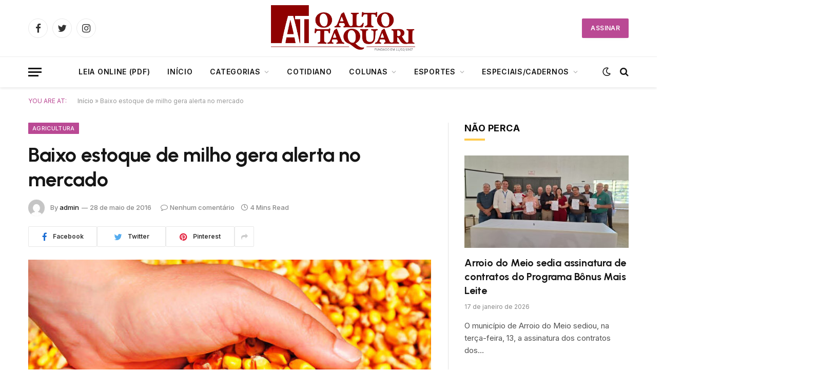

--- FILE ---
content_type: text/html; charset=UTF-8
request_url: https://oaltotaquari.com.br/2016/05/baixo-estoque-de-milho-gera-alerta-no-mercado/
body_size: 17297
content:

<!DOCTYPE html>
<html lang="pt-BR" xmlns:og="http://opengraphprotocol.org/schema/" xmlns:fb="http://www.facebook.com/2008/fbml" class="s-light site-s-light">

<head>
	<!-- Google tag (gtag.js) -->
<script async src="https://www.googletagmanager.com/gtag/js?id=G-M8MT2S06H3"></script>
<script>
  window.dataLayer = window.dataLayer || [];
  function gtag(){dataLayer.push(arguments);}
  gtag('js', new Date());

  gtag('config', 'G-M8MT2S06H3');
</script>

	<meta charset="UTF-8" />
	<meta name="viewport" content="width=device-width, initial-scale=1" />
	<meta name='robots' content='index, follow, max-image-preview:large, max-snippet:-1, max-video-preview:-1' />

	<!-- This site is optimized with the Yoast SEO plugin v21.3 - https://yoast.com/wordpress/plugins/seo/ -->
	<title>Baixo estoque de milho gera alerta no mercado - O Alto Taquari</title><link rel="preload" as="image" imagesrcset="https://oaltotaquari.com.br/wp-content/uploads/2016/05/Milho-1-768x528.jpg 768w, https://oaltotaquari.com.br/wp-content/uploads/2016/05/Milho-1-424x292.jpg 424w, https://oaltotaquari.com.br/wp-content/uploads/2016/05/Milho-1-150x103.jpg 150w, https://oaltotaquari.com.br/wp-content/uploads/2016/05/Milho-1-450x309.jpg 450w, https://oaltotaquari.com.br/wp-content/uploads/2016/05/Milho-1.jpg 800w" imagesizes="auto, (max-width: 768px) 100vw, 768px" /><link rel="preload" as="font" href="https://oaltotaquari.com.br/wp-content/themes/smart-mag/css/icons/fonts/ts-icons.woff2?v2.4" type="font/woff2" crossorigin="anonymous" />
	<link rel="canonical" href="https://oaltotaquari.com.br/2016/05/baixo-estoque-de-milho-gera-alerta-no-mercado/" />
	<meta property="og:locale" content="pt_BR" />
	<meta property="og:type" content="article" />
	<meta property="og:title" content="Baixo estoque de milho gera alerta no mercado - O Alto Taquari" />
	<meta property="og:description" content="Brasil – A cotação do milho não para de subir, o governo não tem estoque e o setor se desespera. O Ministério da Agricultura, Pesca e Agropecuária (Mapa), está tentando aprovar medidas para estimular e facilitar ainda mais as importações para amenizar o problema de abastecimento. Para amenizar o impacto da escassez do cereal, nos" />
	<meta property="og:url" content="https://oaltotaquari.com.br/2016/05/baixo-estoque-de-milho-gera-alerta-no-mercado/" />
	<meta property="og:site_name" content="O Alto Taquari" />
	<meta property="article:publisher" content="https://www.facebook.com/jornaloaltotaquari" />
	<meta property="article:published_time" content="2016-05-28T12:30:12+00:00" />
	<meta property="og:image" content="https://oaltotaquari.com.br/wp-content/uploads/2016/05/Milho-1.jpg" />
	<meta property="og:image:width" content="800" />
	<meta property="og:image:height" content="550" />
	<meta property="og:image:type" content="image/jpeg" />
	<meta name="author" content="admin" />
	<meta name="twitter:card" content="summary_large_image" />
	<meta name="twitter:label1" content="Escrito por" />
	<meta name="twitter:data1" content="admin" />
	<meta name="twitter:label2" content="Est. tempo de leitura" />
	<meta name="twitter:data2" content="3 minutos" />
	<script type="application/ld+json" class="yoast-schema-graph">{"@context":"https://schema.org","@graph":[{"@type":"Article","@id":"https://oaltotaquari.com.br/2016/05/baixo-estoque-de-milho-gera-alerta-no-mercado/#article","isPartOf":{"@id":"https://oaltotaquari.com.br/2016/05/baixo-estoque-de-milho-gera-alerta-no-mercado/"},"author":{"name":"admin","@id":"https://oaltotaquari.com.br/#/schema/person/998cb749f6ee1865aa109dfb9c67d78e"},"headline":"Baixo estoque de milho gera alerta no mercado","datePublished":"2016-05-28T12:30:12+00:00","dateModified":"2016-05-28T12:30:12+00:00","mainEntityOfPage":{"@id":"https://oaltotaquari.com.br/2016/05/baixo-estoque-de-milho-gera-alerta-no-mercado/"},"wordCount":697,"publisher":{"@id":"https://oaltotaquari.com.br/#organization"},"image":{"@id":"https://oaltotaquari.com.br/2016/05/baixo-estoque-de-milho-gera-alerta-no-mercado/#primaryimage"},"thumbnailUrl":"https://oaltotaquari.com.br/wp-content/uploads/2016/05/Milho-1.jpg","keywords":["Brasil"],"articleSection":["Agricultura"],"inLanguage":"pt-BR"},{"@type":"WebPage","@id":"https://oaltotaquari.com.br/2016/05/baixo-estoque-de-milho-gera-alerta-no-mercado/","url":"https://oaltotaquari.com.br/2016/05/baixo-estoque-de-milho-gera-alerta-no-mercado/","name":"Baixo estoque de milho gera alerta no mercado - O Alto Taquari","isPartOf":{"@id":"https://oaltotaquari.com.br/#website"},"primaryImageOfPage":{"@id":"https://oaltotaquari.com.br/2016/05/baixo-estoque-de-milho-gera-alerta-no-mercado/#primaryimage"},"image":{"@id":"https://oaltotaquari.com.br/2016/05/baixo-estoque-de-milho-gera-alerta-no-mercado/#primaryimage"},"thumbnailUrl":"https://oaltotaquari.com.br/wp-content/uploads/2016/05/Milho-1.jpg","datePublished":"2016-05-28T12:30:12+00:00","dateModified":"2016-05-28T12:30:12+00:00","breadcrumb":{"@id":"https://oaltotaquari.com.br/2016/05/baixo-estoque-de-milho-gera-alerta-no-mercado/#breadcrumb"},"inLanguage":"pt-BR","potentialAction":[{"@type":"ReadAction","target":["https://oaltotaquari.com.br/2016/05/baixo-estoque-de-milho-gera-alerta-no-mercado/"]}]},{"@type":"ImageObject","inLanguage":"pt-BR","@id":"https://oaltotaquari.com.br/2016/05/baixo-estoque-de-milho-gera-alerta-no-mercado/#primaryimage","url":"https://oaltotaquari.com.br/wp-content/uploads/2016/05/Milho-1.jpg","contentUrl":"https://oaltotaquari.com.br/wp-content/uploads/2016/05/Milho-1.jpg","width":800,"height":550},{"@type":"BreadcrumbList","@id":"https://oaltotaquari.com.br/2016/05/baixo-estoque-de-milho-gera-alerta-no-mercado/#breadcrumb","itemListElement":[{"@type":"ListItem","position":1,"name":"Início","item":"https://oaltotaquari.com.br/"},{"@type":"ListItem","position":2,"name":"Baixo estoque de milho gera alerta no mercado"}]},{"@type":"WebSite","@id":"https://oaltotaquari.com.br/#website","url":"https://oaltotaquari.com.br/","name":"O Alto Taquari","description":"Jornal O Alto Taquari","publisher":{"@id":"https://oaltotaquari.com.br/#organization"},"potentialAction":[{"@type":"SearchAction","target":{"@type":"EntryPoint","urlTemplate":"https://oaltotaquari.com.br/?s={search_term_string}"},"query-input":"required name=search_term_string"}],"inLanguage":"pt-BR"},{"@type":"Organization","@id":"https://oaltotaquari.com.br/#organization","name":"O Alto Taquari","url":"https://oaltotaquari.com.br/","logo":{"@type":"ImageObject","inLanguage":"pt-BR","@id":"https://oaltotaquari.com.br/#/schema/logo/image/","url":"https://oaltotaquari.com.br/wp-content/uploads/2023/02/logo_at-1.jpg","contentUrl":"https://oaltotaquari.com.br/wp-content/uploads/2023/02/logo_at-1.jpg","width":351,"height":113,"caption":"O Alto Taquari"},"image":{"@id":"https://oaltotaquari.com.br/#/schema/logo/image/"},"sameAs":["https://www.facebook.com/jornaloaltotaquari"]},{"@type":"Person","@id":"https://oaltotaquari.com.br/#/schema/person/998cb749f6ee1865aa109dfb9c67d78e","name":"admin","image":{"@type":"ImageObject","inLanguage":"pt-BR","@id":"https://oaltotaquari.com.br/#/schema/person/image/","url":"https://secure.gravatar.com/avatar/937f94acf4cdd8a9478f0b46f46961b10bf39351b4e422048df8a3ea49463901?s=96&d=mm&r=g","contentUrl":"https://secure.gravatar.com/avatar/937f94acf4cdd8a9478f0b46f46961b10bf39351b4e422048df8a3ea49463901?s=96&d=mm&r=g","caption":"admin"},"sameAs":["https://atuatv.com.br"],"url":"https://oaltotaquari.com.br/author/admin/"}]}</script>
	<!-- / Yoast SEO plugin. -->


<link rel='dns-prefetch' href='//fonts.googleapis.com' />
<link rel="alternate" type="application/rss+xml" title="Feed para O Alto Taquari &raquo;" href="https://oaltotaquari.com.br/feed/" />
<link rel="alternate" type="application/rss+xml" title="Feed de comentários para O Alto Taquari &raquo;" href="https://oaltotaquari.com.br/comments/feed/" />
<link rel="alternate" title="oEmbed (JSON)" type="application/json+oembed" href="https://oaltotaquari.com.br/wp-json/oembed/1.0/embed?url=https%3A%2F%2Foaltotaquari.com.br%2F2016%2F05%2Fbaixo-estoque-de-milho-gera-alerta-no-mercado%2F" />
<link rel="alternate" title="oEmbed (XML)" type="text/xml+oembed" href="https://oaltotaquari.com.br/wp-json/oembed/1.0/embed?url=https%3A%2F%2Foaltotaquari.com.br%2F2016%2F05%2Fbaixo-estoque-de-milho-gera-alerta-no-mercado%2F&#038;format=xml" />

<style id='wp-img-auto-sizes-contain-inline-css' type='text/css'>
img:is([sizes=auto i],[sizes^="auto," i]){contain-intrinsic-size:3000px 1500px}
/*# sourceURL=wp-img-auto-sizes-contain-inline-css */
</style>
<style id='wp-emoji-styles-inline-css' type='text/css'>

	img.wp-smiley, img.emoji {
		display: inline !important;
		border: none !important;
		box-shadow: none !important;
		height: 1em !important;
		width: 1em !important;
		margin: 0 0.07em !important;
		vertical-align: -0.1em !important;
		background: none !important;
		padding: 0 !important;
	}
/*# sourceURL=wp-emoji-styles-inline-css */
</style>
<link rel='stylesheet' id='wp-block-library-css' href='https://oaltotaquari.com.br/wp-includes/css/dist/block-library/style.min.css?ver=6.9' type='text/css' media='all' />
<style id='global-styles-inline-css' type='text/css'>
:root{--wp--preset--aspect-ratio--square: 1;--wp--preset--aspect-ratio--4-3: 4/3;--wp--preset--aspect-ratio--3-4: 3/4;--wp--preset--aspect-ratio--3-2: 3/2;--wp--preset--aspect-ratio--2-3: 2/3;--wp--preset--aspect-ratio--16-9: 16/9;--wp--preset--aspect-ratio--9-16: 9/16;--wp--preset--color--black: #000000;--wp--preset--color--cyan-bluish-gray: #abb8c3;--wp--preset--color--white: #ffffff;--wp--preset--color--pale-pink: #f78da7;--wp--preset--color--vivid-red: #cf2e2e;--wp--preset--color--luminous-vivid-orange: #ff6900;--wp--preset--color--luminous-vivid-amber: #fcb900;--wp--preset--color--light-green-cyan: #7bdcb5;--wp--preset--color--vivid-green-cyan: #00d084;--wp--preset--color--pale-cyan-blue: #8ed1fc;--wp--preset--color--vivid-cyan-blue: #0693e3;--wp--preset--color--vivid-purple: #9b51e0;--wp--preset--gradient--vivid-cyan-blue-to-vivid-purple: linear-gradient(135deg,rgb(6,147,227) 0%,rgb(155,81,224) 100%);--wp--preset--gradient--light-green-cyan-to-vivid-green-cyan: linear-gradient(135deg,rgb(122,220,180) 0%,rgb(0,208,130) 100%);--wp--preset--gradient--luminous-vivid-amber-to-luminous-vivid-orange: linear-gradient(135deg,rgb(252,185,0) 0%,rgb(255,105,0) 100%);--wp--preset--gradient--luminous-vivid-orange-to-vivid-red: linear-gradient(135deg,rgb(255,105,0) 0%,rgb(207,46,46) 100%);--wp--preset--gradient--very-light-gray-to-cyan-bluish-gray: linear-gradient(135deg,rgb(238,238,238) 0%,rgb(169,184,195) 100%);--wp--preset--gradient--cool-to-warm-spectrum: linear-gradient(135deg,rgb(74,234,220) 0%,rgb(151,120,209) 20%,rgb(207,42,186) 40%,rgb(238,44,130) 60%,rgb(251,105,98) 80%,rgb(254,248,76) 100%);--wp--preset--gradient--blush-light-purple: linear-gradient(135deg,rgb(255,206,236) 0%,rgb(152,150,240) 100%);--wp--preset--gradient--blush-bordeaux: linear-gradient(135deg,rgb(254,205,165) 0%,rgb(254,45,45) 50%,rgb(107,0,62) 100%);--wp--preset--gradient--luminous-dusk: linear-gradient(135deg,rgb(255,203,112) 0%,rgb(199,81,192) 50%,rgb(65,88,208) 100%);--wp--preset--gradient--pale-ocean: linear-gradient(135deg,rgb(255,245,203) 0%,rgb(182,227,212) 50%,rgb(51,167,181) 100%);--wp--preset--gradient--electric-grass: linear-gradient(135deg,rgb(202,248,128) 0%,rgb(113,206,126) 100%);--wp--preset--gradient--midnight: linear-gradient(135deg,rgb(2,3,129) 0%,rgb(40,116,252) 100%);--wp--preset--font-size--small: 13px;--wp--preset--font-size--medium: 20px;--wp--preset--font-size--large: 36px;--wp--preset--font-size--x-large: 42px;--wp--preset--spacing--20: 0.44rem;--wp--preset--spacing--30: 0.67rem;--wp--preset--spacing--40: 1rem;--wp--preset--spacing--50: 1.5rem;--wp--preset--spacing--60: 2.25rem;--wp--preset--spacing--70: 3.38rem;--wp--preset--spacing--80: 5.06rem;--wp--preset--shadow--natural: 6px 6px 9px rgba(0, 0, 0, 0.2);--wp--preset--shadow--deep: 12px 12px 50px rgba(0, 0, 0, 0.4);--wp--preset--shadow--sharp: 6px 6px 0px rgba(0, 0, 0, 0.2);--wp--preset--shadow--outlined: 6px 6px 0px -3px rgb(255, 255, 255), 6px 6px rgb(0, 0, 0);--wp--preset--shadow--crisp: 6px 6px 0px rgb(0, 0, 0);}:where(.is-layout-flex){gap: 0.5em;}:where(.is-layout-grid){gap: 0.5em;}body .is-layout-flex{display: flex;}.is-layout-flex{flex-wrap: wrap;align-items: center;}.is-layout-flex > :is(*, div){margin: 0;}body .is-layout-grid{display: grid;}.is-layout-grid > :is(*, div){margin: 0;}:where(.wp-block-columns.is-layout-flex){gap: 2em;}:where(.wp-block-columns.is-layout-grid){gap: 2em;}:where(.wp-block-post-template.is-layout-flex){gap: 1.25em;}:where(.wp-block-post-template.is-layout-grid){gap: 1.25em;}.has-black-color{color: var(--wp--preset--color--black) !important;}.has-cyan-bluish-gray-color{color: var(--wp--preset--color--cyan-bluish-gray) !important;}.has-white-color{color: var(--wp--preset--color--white) !important;}.has-pale-pink-color{color: var(--wp--preset--color--pale-pink) !important;}.has-vivid-red-color{color: var(--wp--preset--color--vivid-red) !important;}.has-luminous-vivid-orange-color{color: var(--wp--preset--color--luminous-vivid-orange) !important;}.has-luminous-vivid-amber-color{color: var(--wp--preset--color--luminous-vivid-amber) !important;}.has-light-green-cyan-color{color: var(--wp--preset--color--light-green-cyan) !important;}.has-vivid-green-cyan-color{color: var(--wp--preset--color--vivid-green-cyan) !important;}.has-pale-cyan-blue-color{color: var(--wp--preset--color--pale-cyan-blue) !important;}.has-vivid-cyan-blue-color{color: var(--wp--preset--color--vivid-cyan-blue) !important;}.has-vivid-purple-color{color: var(--wp--preset--color--vivid-purple) !important;}.has-black-background-color{background-color: var(--wp--preset--color--black) !important;}.has-cyan-bluish-gray-background-color{background-color: var(--wp--preset--color--cyan-bluish-gray) !important;}.has-white-background-color{background-color: var(--wp--preset--color--white) !important;}.has-pale-pink-background-color{background-color: var(--wp--preset--color--pale-pink) !important;}.has-vivid-red-background-color{background-color: var(--wp--preset--color--vivid-red) !important;}.has-luminous-vivid-orange-background-color{background-color: var(--wp--preset--color--luminous-vivid-orange) !important;}.has-luminous-vivid-amber-background-color{background-color: var(--wp--preset--color--luminous-vivid-amber) !important;}.has-light-green-cyan-background-color{background-color: var(--wp--preset--color--light-green-cyan) !important;}.has-vivid-green-cyan-background-color{background-color: var(--wp--preset--color--vivid-green-cyan) !important;}.has-pale-cyan-blue-background-color{background-color: var(--wp--preset--color--pale-cyan-blue) !important;}.has-vivid-cyan-blue-background-color{background-color: var(--wp--preset--color--vivid-cyan-blue) !important;}.has-vivid-purple-background-color{background-color: var(--wp--preset--color--vivid-purple) !important;}.has-black-border-color{border-color: var(--wp--preset--color--black) !important;}.has-cyan-bluish-gray-border-color{border-color: var(--wp--preset--color--cyan-bluish-gray) !important;}.has-white-border-color{border-color: var(--wp--preset--color--white) !important;}.has-pale-pink-border-color{border-color: var(--wp--preset--color--pale-pink) !important;}.has-vivid-red-border-color{border-color: var(--wp--preset--color--vivid-red) !important;}.has-luminous-vivid-orange-border-color{border-color: var(--wp--preset--color--luminous-vivid-orange) !important;}.has-luminous-vivid-amber-border-color{border-color: var(--wp--preset--color--luminous-vivid-amber) !important;}.has-light-green-cyan-border-color{border-color: var(--wp--preset--color--light-green-cyan) !important;}.has-vivid-green-cyan-border-color{border-color: var(--wp--preset--color--vivid-green-cyan) !important;}.has-pale-cyan-blue-border-color{border-color: var(--wp--preset--color--pale-cyan-blue) !important;}.has-vivid-cyan-blue-border-color{border-color: var(--wp--preset--color--vivid-cyan-blue) !important;}.has-vivid-purple-border-color{border-color: var(--wp--preset--color--vivid-purple) !important;}.has-vivid-cyan-blue-to-vivid-purple-gradient-background{background: var(--wp--preset--gradient--vivid-cyan-blue-to-vivid-purple) !important;}.has-light-green-cyan-to-vivid-green-cyan-gradient-background{background: var(--wp--preset--gradient--light-green-cyan-to-vivid-green-cyan) !important;}.has-luminous-vivid-amber-to-luminous-vivid-orange-gradient-background{background: var(--wp--preset--gradient--luminous-vivid-amber-to-luminous-vivid-orange) !important;}.has-luminous-vivid-orange-to-vivid-red-gradient-background{background: var(--wp--preset--gradient--luminous-vivid-orange-to-vivid-red) !important;}.has-very-light-gray-to-cyan-bluish-gray-gradient-background{background: var(--wp--preset--gradient--very-light-gray-to-cyan-bluish-gray) !important;}.has-cool-to-warm-spectrum-gradient-background{background: var(--wp--preset--gradient--cool-to-warm-spectrum) !important;}.has-blush-light-purple-gradient-background{background: var(--wp--preset--gradient--blush-light-purple) !important;}.has-blush-bordeaux-gradient-background{background: var(--wp--preset--gradient--blush-bordeaux) !important;}.has-luminous-dusk-gradient-background{background: var(--wp--preset--gradient--luminous-dusk) !important;}.has-pale-ocean-gradient-background{background: var(--wp--preset--gradient--pale-ocean) !important;}.has-electric-grass-gradient-background{background: var(--wp--preset--gradient--electric-grass) !important;}.has-midnight-gradient-background{background: var(--wp--preset--gradient--midnight) !important;}.has-small-font-size{font-size: var(--wp--preset--font-size--small) !important;}.has-medium-font-size{font-size: var(--wp--preset--font-size--medium) !important;}.has-large-font-size{font-size: var(--wp--preset--font-size--large) !important;}.has-x-large-font-size{font-size: var(--wp--preset--font-size--x-large) !important;}
/*# sourceURL=global-styles-inline-css */
</style>

<style id='classic-theme-styles-inline-css' type='text/css'>
/*! This file is auto-generated */
.wp-block-button__link{color:#fff;background-color:#32373c;border-radius:9999px;box-shadow:none;text-decoration:none;padding:calc(.667em + 2px) calc(1.333em + 2px);font-size:1.125em}.wp-block-file__button{background:#32373c;color:#fff;text-decoration:none}
/*# sourceURL=/wp-includes/css/classic-themes.min.css */
</style>
<link rel='stylesheet' id='smartmag-core-css' href='https://oaltotaquari.com.br/wp-content/themes/smart-mag/style.css?ver=9.0.0' type='text/css' media='all' />
<style id='smartmag-core-inline-css' type='text/css'>
:root { --c-main: #ba4994;
--c-main-rgb: 186,73,148;
--text-font: "Inter", system-ui, -apple-system, "Segoe UI", Arial, sans-serif;
--body-font: "Inter", system-ui, -apple-system, "Segoe UI", Arial, sans-serif;
--title-font: "Urbanist", system-ui, -apple-system, "Segoe UI", Arial, sans-serif;
--title-size-xs: 15px;
--title-size-s: 17px;
--title-fw-semi: 700;
--main-width: 1170px;
--sidebar-width: 31.925%; }
.post-title:not(._) { letter-spacing: -0.01em; }
.smart-head-main { --c-shadow: rgba(0,0,0,0.07); }
.smart-head-main .smart-head-bot { border-top-width: 1px; border-top-color: #ededed; }
.s-dark .smart-head-main .smart-head-bot,
.smart-head-main .s-dark.smart-head-bot { border-top-color: #4f4f4f; }
.navigation-main .menu > li > a { letter-spacing: 0.05em; }
.main-footer .upper-footer { background-color: #f3eef2; }
.main-footer .lower-footer { background-color: #ffffff; }
.lower-footer .inner { padding-top: 42px; padding-bottom: 42px; }
.block-head-c2 .heading { font-size: 18px; font-weight: bold; letter-spacing: 0.025em; }
.block-head-c2 { --line-weight: 4px; --c-line: #ffcb4c; }
.block-head-c2 .heading { color: #0a0a0a; }
.s-dark .block-head-c2 .heading { color: #ffffff; }
.has-nums .l-post { --num-font: "Urbanist", system-ui, -apple-system, "Segoe UI", Arial, sans-serif; }
.has-nums-a .l-post .post-title:before,
.has-nums-b .l-post .content:before { font-weight: 500; }
.has-nums:not(.has-nums-c) { --num-color: var(--c-main); }
.has-nums-a .l-post .post-title:before,
.has-nums-b .l-post .content:before { content: counter(ts-loop) "."; }
.post-meta-single .meta-item, .post-meta-single .text-in { font-size: 13px; font-weight: 500; }
.entry-content { line-height: 1.75; }
.site-s-light .s-head-modern .sub-title { color: #5e5e5e; }
@media (min-width: 1200px) { .entry-content { font-size: 16px; }
.s-head-modern-a .post-title { font-size: 39px; } }
@media (max-width: 767px) { .post-meta-single .meta-item, .post-meta-single .text-in { font-size: 12px; } }


/*# sourceURL=smartmag-core-inline-css */
</style>
<link rel='stylesheet' id='smartmag-magnific-popup-css' href='https://oaltotaquari.com.br/wp-content/themes/smart-mag/css/lightbox.css?ver=9.0.0' type='text/css' media='all' />
<link rel='stylesheet' id='smartmag-icons-css' href='https://oaltotaquari.com.br/wp-content/themes/smart-mag/css/icons/icons.css?ver=9.0.0' type='text/css' media='all' />
<link rel='stylesheet' id='smartmag-gfonts-custom-css' href='https://fonts.googleapis.com/css?family=Inter%3A400%2C500%2C600%2C700%7CUrbanist%3A400%2C500%2C600%2C700&#038;display=swap' type='text/css' media='all' />
<script type="text/javascript" src="https://oaltotaquari.com.br/wp-includes/js/jquery/jquery.min.js?ver=3.7.1" id="jquery-core-js"></script>
<script type="text/javascript" src="https://oaltotaquari.com.br/wp-includes/js/jquery/jquery-migrate.min.js?ver=3.4.1" id="jquery-migrate-js"></script>
<link rel="https://api.w.org/" href="https://oaltotaquari.com.br/wp-json/" /><link rel="alternate" title="JSON" type="application/json" href="https://oaltotaquari.com.br/wp-json/wp/v2/posts/28173" /><link rel="EditURI" type="application/rsd+xml" title="RSD" href="https://oaltotaquari.com.br/xmlrpc.php?rsd" />
<meta name="generator" content="WordPress 6.9" />
<link rel='shortlink' href='https://oaltotaquari.com.br/?p=28173' />

		<script>
		var BunyadSchemeKey = 'bunyad-scheme';
		(() => {
			const d = document.documentElement;
			const c = d.classList;
			const scheme = localStorage.getItem(BunyadSchemeKey);
			if (scheme) {
				d.dataset.origClass = c;
				scheme === 'dark' ? c.remove('s-light', 'site-s-light') : c.remove('s-dark', 'site-s-dark');
				c.add('site-s-' + scheme, 's-' + scheme);
			}
		})();
		</script>
		<link rel="icon" href="https://oaltotaquari.com.br/wp-content/uploads/2023/11/cropped-favicon-32x32.png" sizes="32x32" />
<link rel="icon" href="https://oaltotaquari.com.br/wp-content/uploads/2023/11/cropped-favicon-192x192.png" sizes="192x192" />
<link rel="apple-touch-icon" href="https://oaltotaquari.com.br/wp-content/uploads/2023/11/cropped-favicon-180x180.png" />
<meta name="msapplication-TileImage" content="https://oaltotaquari.com.br/wp-content/uploads/2023/11/cropped-favicon-270x270.png" />


</head>

<body class="wp-singular post-template-default single single-post postid-28173 single-format-standard wp-custom-logo wp-theme-smart-mag right-sidebar post-layout-modern post-cat-65 has-lb has-lb-sm has-sb-sep layout-normal elementor-default elementor-kit-6">



<div class="main-wrap">

	
<div class="off-canvas-backdrop"></div>
<div class="mobile-menu-container off-canvas" id="off-canvas">

	<div class="off-canvas-head">
		<a href="#" class="close"><i class="tsi tsi-times"></i></a>

		<div class="ts-logo">
					</div>
	</div>

	<div class="off-canvas-content">

					<ul class="mobile-menu"></ul>
		
					<div class="off-canvas-widgets">
				<div id="media_image-3" class="widget widget_media_image"><div class="widget-title block-head block-head-ac block-head-b"><h5 class="heading">NOSSA CAPA</h5></div><img width="424" height="548" src="[data-uri]" class="image wp-image-72080  attachment-medium size-medium lazyload" alt="" style="max-width: 100%; height: auto;" decoding="async" fetchpriority="high" sizes="(max-width: 424px) 100vw, 424px" data-srcset="https://oaltotaquari.com.br/wp-content/uploads/2023/10/capa-424x548.jpg 424w, https://oaltotaquari.com.br/wp-content/uploads/2023/10/capa-793x1024.jpg 793w, https://oaltotaquari.com.br/wp-content/uploads/2023/10/capa-768x992.jpg 768w, https://oaltotaquari.com.br/wp-content/uploads/2023/10/capa-1189x1536.jpg 1189w, https://oaltotaquari.com.br/wp-content/uploads/2023/10/capa-150x194.jpg 150w, https://oaltotaquari.com.br/wp-content/uploads/2023/10/capa-450x581.jpg 450w, https://oaltotaquari.com.br/wp-content/uploads/2023/10/capa-1200x1550.jpg 1200w, https://oaltotaquari.com.br/wp-content/uploads/2023/10/capa.jpg 1417w" data-src="https://oaltotaquari.com.br/wp-content/uploads/2023/10/capa-424x548.jpg" /></div>
		<div id="smartmag-block-posts-small-2" class="widget ts-block-widget smartmag-widget-posts-small">		
		<div class="block">
					<section class="block-wrap block-posts-small block-sc mb-none" data-id="1">

			<div class="widget-title block-head block-head-ac block-head-b"><h5 class="heading">DESTAQUES</h5></div>	
			<div class="block-content">
				
	<div class="loop loop-small loop-small-a loop-sep loop-small-sep grid grid-1 md:grid-1 sm:grid-1 xs:grid-1">

					
<article class="l-post small-post small-a-post m-pos-left">

	
			<div class="media">

		
			<a href="https://oaltotaquari.com.br/2026/01/arroio-do-meio-sedia-assinatura-de-contratos-do-programa-bonus-mais-leite/" class="image-link media-ratio ar-bunyad-thumb" title="Arroio do Meio sedia assinatura de contratos do Programa Bônus Mais Leite"><span data-bgsrc="https://oaltotaquari.com.br/wp-content/uploads/2026/01/WhatsApp-Image-2026-01-13-at-17.08.02-424x239.jpeg" class="img bg-cover wp-post-image attachment-medium size-medium lazyload" data-bgset="https://oaltotaquari.com.br/wp-content/uploads/2026/01/WhatsApp-Image-2026-01-13-at-17.08.02-424x239.jpeg 424w, https://oaltotaquari.com.br/wp-content/uploads/2026/01/WhatsApp-Image-2026-01-13-at-17.08.02-1024x576.jpeg 1024w, https://oaltotaquari.com.br/wp-content/uploads/2026/01/WhatsApp-Image-2026-01-13-at-17.08.02-768x432.jpeg 768w, https://oaltotaquari.com.br/wp-content/uploads/2026/01/WhatsApp-Image-2026-01-13-at-17.08.02-150x84.jpeg 150w, https://oaltotaquari.com.br/wp-content/uploads/2026/01/WhatsApp-Image-2026-01-13-at-17.08.02-450x253.jpeg 450w, https://oaltotaquari.com.br/wp-content/uploads/2026/01/WhatsApp-Image-2026-01-13-at-17.08.02-1200x675.jpeg 1200w, https://oaltotaquari.com.br/wp-content/uploads/2026/01/WhatsApp-Image-2026-01-13-at-17.08.02.jpeg 1280w" data-sizes="(max-width: 107px) 100vw, 107px"></span></a>			
			
			
			
		
		</div>
	

	
		<div class="content">

			<div class="post-meta post-meta-a post-meta-left has-below"><h4 class="is-title post-title"><a href="https://oaltotaquari.com.br/2026/01/arroio-do-meio-sedia-assinatura-de-contratos-do-programa-bonus-mais-leite/">Arroio do Meio sedia assinatura de contratos do Programa Bônus Mais Leite</a></h4><div class="post-meta-items meta-below"><span class="meta-item date"><span class="date-link"><time class="post-date" datetime="2026-01-17T15:00:00-03:00">17 de janeiro de 2026</time></span></span></div></div>			
			
			
		</div>

	
</article>	
					
<article class="l-post small-post small-a-post m-pos-left">

	
			<div class="media">

		
			<a href="https://oaltotaquari.com.br/2026/01/empresas-de-arroio-do-meio-demonstram-solidez-e-resiliencia-em-ano-marcado-por-desafios/" class="image-link media-ratio ar-bunyad-thumb" title="Empresas de Arroio do Meio demonstram solidez e resiliência em ano marcado por desafios"><span data-bgsrc="https://oaltotaquari.com.br/wp-content/uploads/2026/01/DJI_20251101121959_0143_D-424x239.jpg" class="img bg-cover wp-post-image attachment-medium size-medium lazyload" data-bgset="https://oaltotaquari.com.br/wp-content/uploads/2026/01/DJI_20251101121959_0143_D-424x239.jpg 424w, https://oaltotaquari.com.br/wp-content/uploads/2026/01/DJI_20251101121959_0143_D-1024x576.jpg 1024w, https://oaltotaquari.com.br/wp-content/uploads/2026/01/DJI_20251101121959_0143_D-768x432.jpg 768w, https://oaltotaquari.com.br/wp-content/uploads/2026/01/DJI_20251101121959_0143_D-1536x864.jpg 1536w, https://oaltotaquari.com.br/wp-content/uploads/2026/01/DJI_20251101121959_0143_D-2048x1152.jpg 2048w, https://oaltotaquari.com.br/wp-content/uploads/2026/01/DJI_20251101121959_0143_D-150x84.jpg 150w, https://oaltotaquari.com.br/wp-content/uploads/2026/01/DJI_20251101121959_0143_D-450x253.jpg 450w, https://oaltotaquari.com.br/wp-content/uploads/2026/01/DJI_20251101121959_0143_D-1200x675.jpg 1200w" data-sizes="(max-width: 107px) 100vw, 107px"></span></a>			
			
			
			
		
		</div>
	

	
		<div class="content">

			<div class="post-meta post-meta-a post-meta-left has-below"><h4 class="is-title post-title"><a href="https://oaltotaquari.com.br/2026/01/empresas-de-arroio-do-meio-demonstram-solidez-e-resiliencia-em-ano-marcado-por-desafios/">Empresas de Arroio do Meio demonstram solidez e resiliência em ano marcado por desafios</a></h4><div class="post-meta-items meta-below"><span class="meta-item date"><span class="date-link"><time class="post-date" datetime="2026-01-17T09:00:00-03:00">17 de janeiro de 2026</time></span></span></div></div>			
			
			
		</div>

	
</article>	
					
<article class="l-post small-post small-a-post m-pos-left">

	
			<div class="media">

		
			<a href="https://oaltotaquari.com.br/2026/01/centro-logistico-lajeado-o-novo-eixo-de-expansao-e-oportunidades-do-vale-do-taquari/" class="image-link media-ratio ar-bunyad-thumb" title="Centro Logístico Lajeado: o novo eixo de expansão e oportunidades do Vale do Taquari"><span data-bgsrc="https://oaltotaquari.com.br/wp-content/uploads/2026/01/centro-2-424x239.jpg" class="img bg-cover wp-post-image attachment-medium size-medium lazyload" data-bgset="https://oaltotaquari.com.br/wp-content/uploads/2026/01/centro-2-424x239.jpg 424w, https://oaltotaquari.com.br/wp-content/uploads/2026/01/centro-2-1024x576.jpg 1024w, https://oaltotaquari.com.br/wp-content/uploads/2026/01/centro-2-768x432.jpg 768w, https://oaltotaquari.com.br/wp-content/uploads/2026/01/centro-2-1536x864.jpg 1536w, https://oaltotaquari.com.br/wp-content/uploads/2026/01/centro-2-2048x1152.jpg 2048w, https://oaltotaquari.com.br/wp-content/uploads/2026/01/centro-2-150x84.jpg 150w, https://oaltotaquari.com.br/wp-content/uploads/2026/01/centro-2-450x253.jpg 450w, https://oaltotaquari.com.br/wp-content/uploads/2026/01/centro-2-1200x675.jpg 1200w" data-sizes="(max-width: 107px) 100vw, 107px"></span></a>			
			
			
			
		
		</div>
	

	
		<div class="content">

			<div class="post-meta post-meta-a post-meta-left has-below"><h4 class="is-title post-title"><a href="https://oaltotaquari.com.br/2026/01/centro-logistico-lajeado-o-novo-eixo-de-expansao-e-oportunidades-do-vale-do-taquari/">Centro Logístico Lajeado: o novo eixo de expansão e oportunidades do Vale do Taquari</a></h4><div class="post-meta-items meta-below"><span class="meta-item date"><span class="date-link"><time class="post-date" datetime="2026-01-16T15:00:00-03:00">16 de janeiro de 2026</time></span></span></div></div>			
			
			
		</div>

	
</article>	
		
	</div>

					</div>

		</section>
				</div>

		</div>			</div>
		
		
		<div class="spc-social-block spc-social spc-social-b smart-head-social">
		
			
				<a href="#" class="link service s-facebook" target="_blank" rel="noopener">
					<i class="icon tsi tsi-facebook"></i>
					<span class="visuallyhidden">Facebook</span>
				</a>
									
			
				<a href="#" class="link service s-twitter" target="_blank" rel="noopener">
					<i class="icon tsi tsi-twitter"></i>
					<span class="visuallyhidden">Twitter</span>
				</a>
									
			
				<a href="#" class="link service s-instagram" target="_blank" rel="noopener">
					<i class="icon tsi tsi-instagram"></i>
					<span class="visuallyhidden">Instagram</span>
				</a>
									
			
		</div>

		
	</div>

</div>
<div class="smart-head smart-head-b smart-head-main" id="smart-head" data-sticky="auto" data-sticky-type="smart" data-sticky-full>
	
	<div class="smart-head-row smart-head-mid smart-head-row-3 is-light smart-head-row-full">

		<div class="inner wrap">

							
				<div class="items items-left ">
				
		<div class="spc-social-block spc-social spc-social-b smart-head-social">
		
			
				<a href="#" class="link service s-facebook" target="_blank" rel="noopener">
					<i class="icon tsi tsi-facebook"></i>
					<span class="visuallyhidden">Facebook</span>
				</a>
									
			
				<a href="#" class="link service s-twitter" target="_blank" rel="noopener">
					<i class="icon tsi tsi-twitter"></i>
					<span class="visuallyhidden">Twitter</span>
				</a>
									
			
				<a href="#" class="link service s-instagram" target="_blank" rel="noopener">
					<i class="icon tsi tsi-instagram"></i>
					<span class="visuallyhidden">Instagram</span>
				</a>
									
			
		</div>

						</div>

							
				<div class="items items-center ">
					<a href="https://oaltotaquari.com.br/" title="O Alto Taquari" rel="home" class="logo-link ts-logo logo-is-image">
		<span>
			
				
					<img src="https://oaltotaquari.com.br/wp-content/uploads/2023/09/logo_at_p.png" class="logo-image logo-image-dark" alt="O Alto Taquari" width="351" height="113"/><img src="https://oaltotaquari.com.br/wp-content/uploads/2023/02/logo_at.jpg" class="logo-image" alt="O Alto Taquari" width="1929" height="617"/>
									 
					</span>
	</a>				</div>

							
				<div class="items items-right ">
				
	<a href="#" class="ts-button ts-button-a ts-button1">
		ASSINAR	</a>
				</div>

						
		</div>
	</div>

	
	<div class="smart-head-row smart-head-bot smart-head-row-3 is-light has-center-nav smart-head-row-full">

		<div class="inner wrap">

							
				<div class="items items-left ">
				
<button class="offcanvas-toggle has-icon" type="button" aria-label="Menu">
	<span class="hamburger-icon hamburger-icon-a">
		<span class="inner"></span>
	</span>
</button>				</div>

							
				<div class="items items-center ">
					<div class="nav-wrap">
		<nav class="navigation navigation-main nav-hov-a">
			<ul id="menu-menu-principal" class="menu"><li id="menu-item-73614" class="menu-item menu-item-type-post_type menu-item-object-page menu-item-73614"><a href="https://oaltotaquari.com.br/onlinepdf/">LEIA ONLINE (PDF)</a></li>
<li id="menu-item-4881" class="menu-item menu-item-type-custom menu-item-object-custom menu-item-4881"><a href="https://atuatv.com.br">Início</a></li>
<li id="menu-item-71816" class="menu-item menu-item-type-taxonomy menu-item-object-category current-post-ancestor menu-item-has-children menu-cat-45 menu-item-71816"><a href="https://oaltotaquari.com.br/categoria/alto-taquari/">CATEGORIAS</a>
<ul class="sub-menu">
	<li id="menu-item-71818" class="menu-item menu-item-type-taxonomy menu-item-object-category current-post-ancestor current-menu-parent current-post-parent menu-cat-65 menu-item-71818"><a href="https://oaltotaquari.com.br/categoria/alto-taquari/agricultura/">Agricultura</a></li>
	<li id="menu-item-71876" class="menu-item menu-item-type-taxonomy menu-item-object-category menu-cat-125 menu-item-71876"><a href="https://oaltotaquari.com.br/categoria/alto-taquari/geral/comercio/">Comércio</a></li>
	<li id="menu-item-71828" class="menu-item menu-item-type-taxonomy menu-item-object-category menu-cat-2 menu-item-71828"><a href="https://oaltotaquari.com.br/categoria/cultura/">Cultura</a></li>
	<li id="menu-item-71877" class="menu-item menu-item-type-taxonomy menu-item-object-category menu-cat-81 menu-item-71877"><a href="https://oaltotaquari.com.br/categoria/alto-taquari/economia/">Economia</a></li>
	<li id="menu-item-71819" class="menu-item menu-item-type-taxonomy menu-item-object-category menu-cat-82 menu-item-71819"><a href="https://oaltotaquari.com.br/categoria/alto-taquari/educacao/">Educação</a></li>
	<li id="menu-item-71817" class="menu-item menu-item-type-taxonomy menu-item-object-category menu-cat-89 menu-item-71817"><a href="https://oaltotaquari.com.br/categoria/alto-taquari/geral/">Geral</a></li>
	<li id="menu-item-71820" class="menu-item menu-item-type-taxonomy menu-item-object-category menu-cat-50 menu-item-71820"><a href="https://oaltotaquari.com.br/categoria/alto-taquari/politica/">Política</a></li>
	<li id="menu-item-71824" class="menu-item menu-item-type-taxonomy menu-item-object-category menu-cat-49 menu-item-71824"><a href="https://oaltotaquari.com.br/categoria/alto-taquari/policia/">Polícia</a></li>
	<li id="menu-item-71825" class="menu-item menu-item-type-taxonomy menu-item-object-category menu-cat-50 menu-item-71825"><a href="https://oaltotaquari.com.br/categoria/alto-taquari/politica/">Política</a></li>
	<li id="menu-item-71826" class="menu-item menu-item-type-taxonomy menu-item-object-category menu-cat-55 menu-item-71826"><a href="https://oaltotaquari.com.br/categoria/alto-taquari/saude-alto-taquari/">Saúde</a></li>
	<li id="menu-item-71821" class="menu-item menu-item-type-taxonomy menu-item-object-category menu-cat-114 menu-item-71821"><a href="https://oaltotaquari.com.br/categoria/alto-taquari/geral/tecnologia/">Tecnologia</a></li>
	<li id="menu-item-71822" class="menu-item menu-item-type-taxonomy menu-item-object-category menu-cat-115 menu-item-71822"><a href="https://oaltotaquari.com.br/categoria/alto-taquari/geral/transito/">Trânsito</a></li>
	<li id="menu-item-71823" class="menu-item menu-item-type-taxonomy menu-item-object-category menu-cat-116 menu-item-71823"><a href="https://oaltotaquari.com.br/categoria/alto-taquari/geral/transporte/">Transporte</a></li>
	<li id="menu-item-71827" class="menu-item menu-item-type-taxonomy menu-item-object-category menu-cat-61 menu-item-71827"><a href="https://oaltotaquari.com.br/categoria/alto-taquari/turismo/">Turismo</a></li>
</ul>
</li>
<li id="menu-item-71829" class="menu-item menu-item-type-taxonomy menu-item-object-category menu-cat-25 menu-item-71829"><a href="https://oaltotaquari.com.br/categoria/cotidiano/">Cotidiano</a></li>
<li id="menu-item-71830" class="menu-item menu-item-type-taxonomy menu-item-object-category menu-item-has-children menu-cat-24 menu-item-71830"><a href="https://oaltotaquari.com.br/categoria/colunas/">Colunas</a>
<ul class="sub-menu">
	<li id="menu-item-71833" class="menu-item menu-item-type-taxonomy menu-item-object-category menu-cat-68 menu-item-71833"><a href="https://oaltotaquari.com.br/categoria/colunas/apartes/">Isoldi Bruxel &#8211; Apartes</a></li>
	<li id="menu-item-71832" class="menu-item menu-item-type-taxonomy menu-item-object-category menu-cat-67 menu-item-71832"><a href="https://oaltotaquari.com.br/categoria/colunas/alexandre-garcia/">Alexandre Garcia</a></li>
	<li id="menu-item-71838" class="menu-item menu-item-type-taxonomy menu-item-object-category menu-cat-53 menu-item-71838"><a href="https://oaltotaquari.com.br/categoria/colunas/resenhadosolano/">Resenha do Solano</a></li>
	<li id="menu-item-71835" class="menu-item menu-item-type-taxonomy menu-item-object-category menu-cat-73 menu-item-71835"><a href="https://oaltotaquari.com.br/categoria/colunas/carta-branca/">Ivete Kist &#8211; Carta Branca</a></li>
	<li id="menu-item-71836" class="menu-item menu-item-type-taxonomy menu-item-object-category menu-cat-75 menu-item-71836"><a href="https://oaltotaquari.com.br/categoria/colunas/coluna-do-alicio/">Alício Assunção &#8211; Mais Turismo</a></li>
	<li id="menu-item-73128" class="menu-item menu-item-type-taxonomy menu-item-object-category menu-cat-29 menu-item-73128"><a href="https://oaltotaquari.com.br/categoria/colunas/em-outras-palavras/">Gilberto Jasper &#8211; Em Outras Palavras</a></li>
</ul>
</li>
<li id="menu-item-71848" class="menu-item menu-item-type-taxonomy menu-item-object-category menu-item-has-children menu-cat-31 menu-item-has-children item-mega-menu menu-item-71848"><a href="https://oaltotaquari.com.br/categoria/esportes/">Esportes</a>
<div class="sub-menu mega-menu mega-menu-b wrap">

	<div class="sub-cats">
		
		<ol class="sub-nav">
				<li id="menu-item-71878" class="menu-item menu-item-type-taxonomy menu-item-object-category menu-cat-72 menu-item-71878"><a href="https://oaltotaquari.com.br/categoria/esportes/bocha/">Bocha</a></li>
	<li id="menu-item-71879" class="menu-item menu-item-type-taxonomy menu-item-object-category menu-cat-77 menu-item-71879"><a href="https://oaltotaquari.com.br/categoria/esportes/copa-pituca/">Copa Pituca</a></li>
	<li id="menu-item-71849" class="menu-item menu-item-type-taxonomy menu-item-object-category menu-cat-86 menu-item-71849"><a href="https://oaltotaquari.com.br/categoria/esportes/escolinhas/">Escolinhas</a></li>
	<li id="menu-item-71850" class="menu-item menu-item-type-taxonomy menu-item-object-category menu-cat-34 menu-item-71850"><a href="https://oaltotaquari.com.br/categoria/esportes/futebol/">Futebol</a></li>
	<li id="menu-item-71851" class="menu-item menu-item-type-taxonomy menu-item-object-category menu-cat-35 menu-item-71851"><a href="https://oaltotaquari.com.br/categoria/esportes/futebol-amador/">Futebol Amador</a></li>
	<li id="menu-item-71852" class="menu-item menu-item-type-taxonomy menu-item-object-category menu-cat-36 menu-item-71852"><a href="https://oaltotaquari.com.br/categoria/esportes/futsal/">Futsal</a></li>
	<li id="menu-item-71853" class="menu-item menu-item-type-taxonomy menu-item-object-category menu-cat-38 menu-item-71853"><a href="https://oaltotaquari.com.br/categoria/esportes/gauchao/">Gauchão</a></li>
	<li id="menu-item-71854" class="menu-item menu-item-type-taxonomy menu-item-object-category menu-cat-44 menu-item-71854"><a href="https://oaltotaquari.com.br/categoria/esportes/motocross/">Motocross</a></li>
	<li id="menu-item-71855" class="menu-item menu-item-type-taxonomy menu-item-object-category menu-cat-47 menu-item-71855"><a href="https://oaltotaquari.com.br/categoria/esportes/outros-esportes/">Outros esportes</a></li>
		</ol>

	</div>

	<div class="extend ts-row">
		<section class="col-6 featured">		
			<span class="heading">Featured</span>

					<section class="block-wrap block-grid mb-none" data-id="2">

				
			<div class="block-content">
					
	<div class="loop loop-grid loop-grid-sm grid grid-1 md:grid-1 xs:grid-1">

					
<article class="l-post grid-post grid-sm-post">

	
			<div class="media">

		
			<a href="https://oaltotaquari.com.br/2026/01/eduardo-brock-assina-com-novorizontino-para-temporada-2026/" class="image-link media-ratio ratio-16-9" title="Eduardo Brock assina com Novorizontino para temporada 2026"><span data-bgsrc="https://oaltotaquari.com.br/wp-content/uploads/2026/01/BROCK-822x1024.jpeg" class="img bg-cover wp-post-image attachment-large size-large lazyload" data-bgset="https://oaltotaquari.com.br/wp-content/uploads/2026/01/BROCK-822x1024.jpeg 822w, https://oaltotaquari.com.br/wp-content/uploads/2026/01/BROCK-424x528.jpeg 424w, https://oaltotaquari.com.br/wp-content/uploads/2026/01/BROCK-768x957.jpeg 768w, https://oaltotaquari.com.br/wp-content/uploads/2026/01/BROCK-450x561.jpeg 450w, https://oaltotaquari.com.br/wp-content/uploads/2026/01/BROCK.jpeg 1080w" data-sizes="(max-width: 791px) 100vw, 791px"></span></a>			
			
			
			
		
		</div>
	

	
		<div class="content">

			<div class="post-meta post-meta-a has-below"><h2 class="is-title post-title"><a href="https://oaltotaquari.com.br/2026/01/eduardo-brock-assina-com-novorizontino-para-temporada-2026/">Eduardo Brock assina com Novorizontino para temporada 2026</a></h2><div class="post-meta-items meta-below"><span class="meta-item date"><span class="date-link"><time class="post-date" datetime="2026-01-09T18:00:00-03:00">9 de janeiro de 2026</time></span></span></div></div>			
			
			
		</div>

	
</article>		
	</div>

		
			</div>

		</section>
		
		</section>  

		<section class="col-6 recent-posts">

			<span class="heading">Recent</span>
				
					<section class="block-wrap block-posts-small mb-none" data-id="3">

				
			<div class="block-content">
				
	<div class="loop loop-small loop-small- loop-sep loop-small-sep grid grid-1 md:grid-1 sm:grid-1 xs:grid-1">

					
<article class="l-post small-post m-pos-left">

	
			<div class="media">

		
			<a href="https://oaltotaquari.com.br/2026/01/eduardo-brock-assina-com-novorizontino-para-temporada-2026/" class="image-link media-ratio ar-bunyad-thumb" title="Eduardo Brock assina com Novorizontino para temporada 2026"><span data-bgsrc="https://oaltotaquari.com.br/wp-content/uploads/2026/01/BROCK-424x528.jpeg" class="img bg-cover wp-post-image attachment-medium size-medium lazyload" data-bgset="https://oaltotaquari.com.br/wp-content/uploads/2026/01/BROCK-424x528.jpeg 424w, https://oaltotaquari.com.br/wp-content/uploads/2026/01/BROCK-822x1024.jpeg 822w, https://oaltotaquari.com.br/wp-content/uploads/2026/01/BROCK-768x957.jpeg 768w, https://oaltotaquari.com.br/wp-content/uploads/2026/01/BROCK-150x187.jpeg 150w, https://oaltotaquari.com.br/wp-content/uploads/2026/01/BROCK-450x561.jpeg 450w, https://oaltotaquari.com.br/wp-content/uploads/2026/01/BROCK.jpeg 1080w" data-sizes="(max-width: 107px) 100vw, 107px"></span></a>			
			
			
			
		
		</div>
	

	
		<div class="content">

			<div class="post-meta post-meta-a post-meta-left has-below"><h4 class="is-title post-title"><a href="https://oaltotaquari.com.br/2026/01/eduardo-brock-assina-com-novorizontino-para-temporada-2026/">Eduardo Brock assina com Novorizontino para temporada 2026</a></h4><div class="post-meta-items meta-below"><span class="meta-item date"><span class="date-link"><time class="post-date" datetime="2026-01-09T18:00:00-03:00">9 de janeiro de 2026</time></span></span></div></div>			
			
			
		</div>

	
</article>	
					
<article class="l-post small-post m-pos-left">

	
			<div class="media">

		
		</div>
	

	
		<div class="content">

			<div class="post-meta post-meta-a post-meta-left has-below"><h4 class="is-title post-title"><a href="https://oaltotaquari.com.br/2025/12/so-barulho-e-acia-gloria-decidem-titulo-da-categoria-livre/">Só Barulho e Acia/Glória decidem título da categoria Livre</a></h4><div class="post-meta-items meta-below"><span class="meta-item date"><span class="date-link"><time class="post-date" datetime="2025-12-12T13:00:00-03:00">12 de dezembro de 2025</time></span></span></div></div>			
			
			
		</div>

	
</article>	
					
<article class="l-post small-post m-pos-left">

	
			<div class="media">

		
			<a href="https://oaltotaquari.com.br/2025/11/caio-pace-jovem-ciclista-leva-nome-de-arroio-do-meio-pelas-estradas-do-sul/" class="image-link media-ratio ar-bunyad-thumb" title="Caio Pace: jovem ciclista leva nome de Arroio do Meio pelas estradas do Sul"><span data-bgsrc="https://oaltotaquari.com.br/wp-content/uploads/2025/11/caio-ciclismo-424x283.jpeg" class="img bg-cover wp-post-image attachment-medium size-medium lazyload" data-bgset="https://oaltotaquari.com.br/wp-content/uploads/2025/11/caio-ciclismo-424x283.jpeg 424w, https://oaltotaquari.com.br/wp-content/uploads/2025/11/caio-ciclismo-1024x683.jpeg 1024w, https://oaltotaquari.com.br/wp-content/uploads/2025/11/caio-ciclismo-768x512.jpeg 768w, https://oaltotaquari.com.br/wp-content/uploads/2025/11/caio-ciclismo-150x100.jpeg 150w, https://oaltotaquari.com.br/wp-content/uploads/2025/11/caio-ciclismo-450x300.jpeg 450w, https://oaltotaquari.com.br/wp-content/uploads/2025/11/caio-ciclismo-1200x800.jpeg 1200w, https://oaltotaquari.com.br/wp-content/uploads/2025/11/caio-ciclismo.jpeg 1500w" data-sizes="(max-width: 107px) 100vw, 107px"></span></a>			
			
			
			
		
		</div>
	

	
		<div class="content">

			<div class="post-meta post-meta-a post-meta-left has-below"><h4 class="is-title post-title"><a href="https://oaltotaquari.com.br/2025/11/caio-pace-jovem-ciclista-leva-nome-de-arroio-do-meio-pelas-estradas-do-sul/">Caio Pace: jovem ciclista leva nome de Arroio do Meio pelas estradas do Sul</a></h4><div class="post-meta-items meta-below"><span class="meta-item date"><span class="date-link"><time class="post-date" datetime="2025-11-30T09:00:00-03:00">30 de novembro de 2025</time></span></span></div></div>			
			
			
		</div>

	
</article>	
		
	</div>

					</div>

		</section>
					
		</section>
	</div>

</div></li>
<li id="menu-item-71856" class="menu-item menu-item-type-custom menu-item-object-custom menu-item-has-children menu-item-71856"><a href="#">ESPECIAIS/CADERNOS</a>
<ul class="sub-menu">
	<li id="menu-item-71858" class="menu-item menu-item-type-taxonomy menu-item-object-category menu-cat-118 menu-item-71858"><a href="https://oaltotaquari.com.br/categoria/alto-taquari/geral/50-anos-da-amam/">50 anos da AMAM</a></li>
	<li id="menu-item-71860" class="menu-item menu-item-type-taxonomy menu-item-object-category menu-cat-120 menu-item-71860"><a href="https://oaltotaquari.com.br/categoria/alto-taquari/especial/arroio-do-meio-85-anos/">Arroio do Meio &#8211; 85 Anos</a></li>
	<li id="menu-item-71873" class="menu-item menu-item-type-taxonomy menu-item-object-category menu-cat-85 menu-item-71873"><a href="https://oaltotaquari.com.br/categoria/alto-taquari/eleicoes-2022/">Eleições 2022</a></li>
	<li id="menu-item-71874" class="menu-item menu-item-type-taxonomy menu-item-object-category menu-cat-145 menu-item-71874"><a href="https://oaltotaquari.com.br/categoria/alto-taquari/especial/escola-sao-caetano-110-anos/">Escola São Caetano &#8211; 110 anos</a></li>
	<li id="menu-item-71875" class="menu-item menu-item-type-taxonomy menu-item-object-category menu-cat-119 menu-item-71875"><a href="https://oaltotaquari.com.br/categoria/alto-taquari/especial/agrovale/">Agrovale</a></li>
</ul>
</li>
</ul>		</nav>
	</div>
				</div>

							
				<div class="items items-right ">
				
<div class="scheme-switcher has-icon-only">
	<a href="#" class="toggle is-icon toggle-dark" title="Switch to Dark Design - easier on eyes.">
		<i class="icon tsi tsi-moon"></i>
	</a>
	<a href="#" class="toggle is-icon toggle-light" title="Switch to Light Design.">
		<i class="icon tsi tsi-bright"></i>
	</a>
</div>

	<a href="#" class="search-icon has-icon-only is-icon" title="Search">
		<i class="tsi tsi-search"></i>
	</a>

				</div>

						
		</div>
	</div>

	</div>
<div class="smart-head smart-head-a smart-head-mobile" id="smart-head-mobile" data-sticky="mid" data-sticky-type="smart" data-sticky-full>
	
	<div class="smart-head-row smart-head-mid smart-head-row-3 s-dark smart-head-row-full">

		<div class="inner wrap">

							
				<div class="items items-left ">
				
<button class="offcanvas-toggle has-icon" type="button" aria-label="Menu">
	<span class="hamburger-icon hamburger-icon-a">
		<span class="inner"></span>
	</span>
</button>				</div>

							
				<div class="items items-center ">
					<a href="https://oaltotaquari.com.br/" title="O Alto Taquari" rel="home" class="logo-link ts-logo logo-is-image">
		<span>
			
				
					<img src="https://oaltotaquari.com.br/wp-content/uploads/2023/09/logo_at_p.png" class="logo-image logo-image-dark" alt="O Alto Taquari" width="351" height="113"/><img src="https://oaltotaquari.com.br/wp-content/uploads/2023/02/logo_at.jpg" class="logo-image" alt="O Alto Taquari" width="1929" height="617"/>
									 
					</span>
	</a>				</div>

							
				<div class="items items-right ">
				

	<a href="#" class="search-icon has-icon-only is-icon" title="Search">
		<i class="tsi tsi-search"></i>
	</a>

				</div>

						
		</div>
	</div>

	</div>
<nav class="breadcrumbs is-full-width breadcrumbs-a" id="breadcrumb"><div class="inner ts-contain "><span class="label">You are at:</span><span><span><a href="https://oaltotaquari.com.br/">Início</a></span> » <span class="breadcrumb_last" aria-current="page">Baixo estoque de milho gera alerta no mercado</span></span></div></nav>
<div class="main ts-contain cf right-sidebar">
	
		

<div class="ts-row">
	<div class="col-8 main-content">

					<div class="the-post-header s-head-modern s-head-modern-a">
	<div class="post-meta post-meta-a post-meta-left post-meta-single has-below"><div class="post-meta-items meta-above"><span class="meta-item cat-labels">
						
						<a href="https://oaltotaquari.com.br/categoria/alto-taquari/agricultura/" class="category term-color-65" rel="category">Agricultura</a>
					</span>
					</div><h1 class="is-title post-title">Baixo estoque de milho gera alerta no mercado</h1><div class="post-meta-items meta-below has-author-img"><span class="meta-item post-author has-img"><img alt='admin' src='https://secure.gravatar.com/avatar/937f94acf4cdd8a9478f0b46f46961b10bf39351b4e422048df8a3ea49463901?s=32&#038;d=mm&#038;r=g' srcset='https://secure.gravatar.com/avatar/937f94acf4cdd8a9478f0b46f46961b10bf39351b4e422048df8a3ea49463901?s=64&#038;d=mm&#038;r=g 2x' class='avatar avatar-32 photo' height='32' width='32' loading='lazy' decoding='async'/><span class="by">By</span> <a href="https://oaltotaquari.com.br/author/admin/" title="Posts de admin" rel="author">admin</a></span><span class="meta-item has-next-icon date"><time class="post-date" datetime="2016-05-28T09:30:12-03:00">28 de maio de 2016</time></span><span class="has-next-icon meta-item comments has-icon"><a href="https://oaltotaquari.com.br/2016/05/baixo-estoque-de-milho-gera-alerta-no-mercado/#respond"><i class="tsi tsi-comment-o"></i>Nenhum comentário</a></span><span class="meta-item read-time has-icon"><i class="tsi tsi-clock"></i>4 Mins Read</span></div></div>
<div class="post-share post-share-b spc-social-colors  post-share-b3">

		
	
		
		<a href="https://www.facebook.com/sharer.php?u=https%3A%2F%2Foaltotaquari.com.br%2F2016%2F05%2Fbaixo-estoque-de-milho-gera-alerta-no-mercado%2F" class="cf service s-facebook service-lg" 
			title="Share on Facebook" target="_blank" rel="nofollow noopener">
			<i class="tsi tsi-tsi tsi-facebook"></i>
			<span class="label">Facebook</span>
		</a>
			
		
		<a href="https://twitter.com/intent/tweet?url=https%3A%2F%2Foaltotaquari.com.br%2F2016%2F05%2Fbaixo-estoque-de-milho-gera-alerta-no-mercado%2F&#038;text=Baixo%20estoque%20de%20milho%20gera%20alerta%20no%20mercado" class="cf service s-twitter service-lg" 
			title="Share on Twitter" target="_blank" rel="nofollow noopener">
			<i class="tsi tsi-tsi tsi-twitter"></i>
			<span class="label">Twitter</span>
		</a>
			
		
		<a href="https://pinterest.com/pin/create/button/?url=https%3A%2F%2Foaltotaquari.com.br%2F2016%2F05%2Fbaixo-estoque-de-milho-gera-alerta-no-mercado%2F&#038;media=https%3A%2F%2Foaltotaquari.com.br%2Fwp-content%2Fuploads%2F2016%2F05%2FMilho-1.jpg&#038;description=Baixo%20estoque%20de%20milho%20gera%20alerta%20no%20mercado" class="cf service s-pinterest service-lg" 
			title="Share on Pinterest" target="_blank" rel="nofollow noopener">
			<i class="tsi tsi-tsi tsi-pinterest"></i>
			<span class="label">Pinterest</span>
		</a>
			
		
		<a href="https://www.linkedin.com/shareArticle?mini=true&#038;url=https%3A%2F%2Foaltotaquari.com.br%2F2016%2F05%2Fbaixo-estoque-de-milho-gera-alerta-no-mercado%2F" class="cf service s-linkedin service-sm" 
			title="Share on LinkedIn" target="_blank" rel="nofollow noopener">
			<i class="tsi tsi-tsi tsi-linkedin"></i>
			<span class="label">LinkedIn</span>
		</a>
			
		
		<a href="https://www.tumblr.com/share/link?url=https%3A%2F%2Foaltotaquari.com.br%2F2016%2F05%2Fbaixo-estoque-de-milho-gera-alerta-no-mercado%2F&#038;name=Baixo%20estoque%20de%20milho%20gera%20alerta%20no%20mercado" class="cf service s-tumblr service-sm" 
			title="Share on Tumblr" target="_blank" rel="nofollow noopener">
			<i class="tsi tsi-tsi tsi-tumblr"></i>
			<span class="label">Tumblr</span>
		</a>
			
		
		<a href="mailto:?subject=Baixo%20estoque%20de%20milho%20gera%20alerta%20no%20mercado&#038;body=https%3A%2F%2Foaltotaquari.com.br%2F2016%2F05%2Fbaixo-estoque-de-milho-gera-alerta-no-mercado%2F" class="cf service s-email service-sm" 
			title="Share via Email" target="_blank" rel="nofollow noopener">
			<i class="tsi tsi-tsi tsi-envelope-o"></i>
			<span class="label">Email</span>
		</a>
			
	
		
			<a href="#" class="show-more" title="Show More Social Sharing"><i class="tsi tsi-share"></i></a>
	
		
</div>
	
	
</div>		
					<div class="single-featured">	
	<div class="featured">
				
			<a href="https://oaltotaquari.com.br/wp-content/uploads/2016/05/Milho-1.jpg" class="image-link media-ratio ar-bunyad-main" title="Baixo estoque de milho gera alerta no mercado"><img width="768" height="502" src="[data-uri]" class="attachment-bunyad-768 size-bunyad-768 lazyload wp-post-image" alt="" sizes="auto, (max-width: 768px) 100vw, 768px" title="Baixo estoque de milho gera alerta no mercado" decoding="async" loading="lazy" data-srcset="https://oaltotaquari.com.br/wp-content/uploads/2016/05/Milho-1-768x528.jpg 768w, https://oaltotaquari.com.br/wp-content/uploads/2016/05/Milho-1-424x292.jpg 424w, https://oaltotaquari.com.br/wp-content/uploads/2016/05/Milho-1-150x103.jpg 150w, https://oaltotaquari.com.br/wp-content/uploads/2016/05/Milho-1-450x309.jpg 450w, https://oaltotaquari.com.br/wp-content/uploads/2016/05/Milho-1.jpg 800w" data-src="https://oaltotaquari.com.br/wp-content/uploads/2016/05/Milho-1-768x528.jpg" /></a>		
						
			</div>

	</div>
		
		<div class="the-post s-post-modern">

			<article id="post-28173" class="post-28173 post type-post status-publish format-standard has-post-thumbnail category-agricultura tag-brasil">
				
<div class="post-content-wrap has-share-float">
						<div class="post-share-float share-float-b is-hidden spc-social-colors spc-social-colored">
	<div class="inner">
					<span class="share-text">Compartilhar</span>
		
		<div class="services">
					
				
			<a href="https://www.facebook.com/sharer.php?u=https%3A%2F%2Foaltotaquari.com.br%2F2016%2F05%2Fbaixo-estoque-de-milho-gera-alerta-no-mercado%2F" class="cf service s-facebook" target="_blank" title="Facebook">
				<i class="tsi tsi-facebook"></i>
				<span class="label">Facebook</span>
			</a>
				
				
			<a href="https://twitter.com/intent/tweet?url=https%3A%2F%2Foaltotaquari.com.br%2F2016%2F05%2Fbaixo-estoque-de-milho-gera-alerta-no-mercado%2F&text=Baixo%20estoque%20de%20milho%20gera%20alerta%20no%20mercado" class="cf service s-twitter" target="_blank" title="Twitter">
				<i class="tsi tsi-twitter"></i>
				<span class="label">Twitter</span>
			</a>
				
				
			<a href="https://pinterest.com/pin/create/button/?url=https%3A%2F%2Foaltotaquari.com.br%2F2016%2F05%2Fbaixo-estoque-de-milho-gera-alerta-no-mercado%2F&media=https%3A%2F%2Foaltotaquari.com.br%2Fwp-content%2Fuploads%2F2016%2F05%2FMilho-1.jpg&description=Baixo%20estoque%20de%20milho%20gera%20alerta%20no%20mercado" class="cf service s-pinterest" target="_blank" title="Pinterest">
				<i class="tsi tsi-pinterest-p"></i>
				<span class="label">Pinterest</span>
			</a>
				
				
			<a href="https://wa.me/?text=Baixo%20estoque%20de%20milho%20gera%20alerta%20no%20mercado%20https%3A%2F%2Foaltotaquari.com.br%2F2016%2F05%2Fbaixo-estoque-de-milho-gera-alerta-no-mercado%2F" class="cf service s-whatsapp" target="_blank" title="WhatsApp">
				<i class="tsi tsi-whatsapp"></i>
				<span class="label">WhatsApp</span>
			</a>
				
				
			<a href="mailto:?subject=Baixo%20estoque%20de%20milho%20gera%20alerta%20no%20mercado&body=https%3A%2F%2Foaltotaquari.com.br%2F2016%2F05%2Fbaixo-estoque-de-milho-gera-alerta-no-mercado%2F" class="cf service s-email" target="_blank" title="Email">
				<i class="tsi tsi-envelope-o"></i>
				<span class="label">Email</span>
			</a>
				
		
					
		</div>
	</div>		
</div>
			
	<div class="post-content cf entry-content content-spacious">

		
				
		<p><strong>Brasil –</strong> A cotação do milho não para de subir, o governo não tem estoque e o setor se desespera. O Ministério da Agricultura, Pesca e Agropecuária (Mapa), está tentando aprovar medidas para estimular e facilitar ainda mais as importações para amenizar o problema de abastecimento.</p>
<p>Para amenizar o impacto da escassez do cereal, nos últimos dias o Brasil comprou 300 toneladas da Argentina. No entanto, a programação de embarques de navios do país vizinho já está cheia, e a entrega deve ocorrer somente em dois meses. Por isso, vai precisar comprar milho dos Estados Unidos, pois para alguns destinos, como o Nordeste, é mais competitivo e viável economicamente.</p>
<p>Como a safra contrariou previsões e análises, especialmente em decorrência da estiagem no Centro-Oeste, e porque grande parte dos produtores brasileiros optou pela soja, somente neste ano o milho já subiu 41,57%. Em 4 de janeiro o indicador da Bovespa registrou o preço de R$ 37,31 para a saca do cereal. E em um ano o milho subiu incríveis 104,26%, passando de R$ 25,26 a saca em 18/05/2015 para R$ 52,82 em 18/05/2016.</p>
<p><strong>Cadeia produtiva já é afetada</strong></p>
<p>Na prática, o preço alto do milho já afeta a criação de aves e suínos na microrregião. Os produtores independentes e agroindústrias familiares são os principais prejudicados, uma vez que cooperativas e integradoras têm maior poder de barganha, também não escapam de racionamentos, que culminam na redução de lotes e abates precoces.</p>
<p>Já há casos de não alojamento de aves e suínos em agroindústrias de Palmas, em Arroio do Meio. Os produtores independentes são os que mais sofrem. É o caso de Marino Rohr de São Caetano, que está com dificuldade de encontrar milho e precisa honrar parcerias com criadores de leitões. “A Conab não fornece mais a cota desde fevereiro. A maioria dos produtores independentes parou de cultivar o próprio milho porque era inviável produzir a um custo mais baixo do que o praticado pela Conab. Nessa semana encontramos um fornecedor que ofertou a saca por R$ 65. As cooperativas de produtores de grãos não estão mais revendendo o estoque. O farelo também está escasso. E o pior de tudo, é que aumentamos o plantel para 700 suínos. Será um lote de terminação que vai levar mais tempo para o abate. Quem faz o ciclo completo perde em média R$ 100 por cabeça. Já há situações de abortos em recrias. Estamos aguardando a mobilização dos nossos representantes diretos. Já sinalizaram que a cotação da carne terá alta para amenizar impactos [&#8230;]. Os trabalhadores brasileiros não merecem a incapacidade de gestão dos nossos governantes”, desabafa.</p>
<p><strong>Inflação no mercado doméstico</strong></p>
<p>Não há saída em curto prazo. Além da avicultura e suinocultura, a falta de milho vai atingir a bovinocultura de leite e de corte, além de ovinos, caprinos, e outras cadeias protéicas. Uma alternativa para garantir insumos em médio prazo é a produção de trigo e aveia durante o inverno, para a colheita ocorrer entre outubro e novembro. Mas já há agricultores que sinalizaram que vão arriscar, antecipando a safrinha de milho no segundo semestre.</p>
<p>O técnico agropecuário da Emater/Ascar, Elias de Marco, estima que as integradoras vão priorizar os contratos de exportação, e que vai gerar falta de produtos no mercado doméstico, gerando sucessivas altas em todos os preços de proteínas animais. A expectativa é de que o valor do milho volte a se estabilizar apenas em 2017.</p>
<p>De Marco suspeita que uma medida mal estudada pelo Ministério da Agricultura possa ter intensificado a alta repentina. “O governo sempre tinha um estoque regulador de mercado que para muitos críticos era coisa de comunista. Agora decidiram pelo livre comércio, e uma multinacional comprou praticamente todo o estoque sozinha”, revela.</p>
<p>Por isso, recomenda investimentos em silos próprios com secadores por parte dos produtores de grãos, prática já adotada em países de primeiro mundo.</p>

				
		
		
		
	</div>
</div>
	
	<div class="the-post-tags"><a href="https://oaltotaquari.com.br/palavra-chave/brasil/" rel="tag">Brasil</a></div>
			</article>

			


	<div class="author-box">
			<section class="author-info">
	
		<img alt='' src='https://secure.gravatar.com/avatar/937f94acf4cdd8a9478f0b46f46961b10bf39351b4e422048df8a3ea49463901?s=95&#038;d=mm&#038;r=g' srcset='https://secure.gravatar.com/avatar/937f94acf4cdd8a9478f0b46f46961b10bf39351b4e422048df8a3ea49463901?s=190&#038;d=mm&#038;r=g 2x' class='avatar avatar-95 photo' height='95' width='95' loading='lazy' decoding='async'/>		
		<div class="description">
			<a href="https://oaltotaquari.com.br/author/admin/" title="Posts de admin" rel="author">admin</a>			
			<ul class="social-icons">
							
				<li>
					<a href="https://atuatv.com.br" class="icon tsi tsi-home" title="Website"> 
						<span class="visuallyhidden">Website</span></a>				
				</li>
				
				
						</ul>
			
			<p class="bio"></p>
		</div>
		
	</section>	</div>


	<section class="related-posts">
							
							
				<div class="block-head block-head-ac block-head-e block-head-e1 is-left">

					<h4 class="heading">Postagens Relacionadas</h4>					
									</div>
				
			
				<section class="block-wrap block-grid mb-none" data-id="4">

				
			<div class="block-content">
					
	<div class="loop loop-grid loop-grid-sm grid grid-2 md:grid-2 xs:grid-1">

					
<article class="l-post grid-post grid-sm-post">

	
			<div class="media">

		
			<a href="https://oaltotaquari.com.br/2026/01/pescadores-artesanais-com-rgp-ativo-podem-se-inscrever-para-acessar-recursos-do-feaper/" class="image-link media-ratio ratio-16-9" title="Pescadores artesanais com RGP ativo podem se inscrever para acessar recursos do Feaper"><span data-bgsrc="https://oaltotaquari.com.br/wp-content/uploads/2026/01/emater-450x302.jpg" class="img bg-cover wp-post-image attachment-bunyad-medium size-bunyad-medium lazyload" data-bgset="https://oaltotaquari.com.br/wp-content/uploads/2026/01/emater-450x302.jpg 450w, https://oaltotaquari.com.br/wp-content/uploads/2026/01/emater-424x284.jpg 424w, https://oaltotaquari.com.br/wp-content/uploads/2026/01/emater-1024x686.jpg 1024w, https://oaltotaquari.com.br/wp-content/uploads/2026/01/emater-768x515.jpg 768w, https://oaltotaquari.com.br/wp-content/uploads/2026/01/emater-1200x804.jpg 1200w, https://oaltotaquari.com.br/wp-content/uploads/2026/01/emater.jpg 1400w" data-sizes="auto, (max-width: 368px) 100vw, 368px"></span></a>			
			
			
			
		
		</div>
	

	
		<div class="content">

			<div class="post-meta post-meta-a has-below"><h2 class="is-title post-title"><a href="https://oaltotaquari.com.br/2026/01/pescadores-artesanais-com-rgp-ativo-podem-se-inscrever-para-acessar-recursos-do-feaper/">Pescadores artesanais com RGP ativo podem se inscrever para acessar recursos do Feaper</a></h2><div class="post-meta-items meta-below"><span class="meta-item date"><span class="date-link"><time class="post-date" datetime="2026-01-09T09:00:00-03:00">9 de janeiro de 2026</time></span></span></div></div>			
			
			
		</div>

	
</article>					
<article class="l-post grid-post grid-sm-post">

	
			<div class="media">

		
			<a href="https://oaltotaquari.com.br/2025/12/juventude-que-fortalece-o-agronegocio-e-atravessa-geracoes/" class="image-link media-ratio ratio-16-9" title="Juventude que fortalece o agronegócio e atravessa gerações"><span data-bgsrc="https://oaltotaquari.com.br/wp-content/uploads/2025/11/Eduardo-e-Leonardo-Schwarzer-1-450x253.jpeg" class="img bg-cover wp-post-image attachment-bunyad-medium size-bunyad-medium lazyload" data-bgset="https://oaltotaquari.com.br/wp-content/uploads/2025/11/Eduardo-e-Leonardo-Schwarzer-1-450x253.jpeg 450w, https://oaltotaquari.com.br/wp-content/uploads/2025/11/Eduardo-e-Leonardo-Schwarzer-1-424x239.jpeg 424w, https://oaltotaquari.com.br/wp-content/uploads/2025/11/Eduardo-e-Leonardo-Schwarzer-1-1024x576.jpeg 1024w, https://oaltotaquari.com.br/wp-content/uploads/2025/11/Eduardo-e-Leonardo-Schwarzer-1-768x432.jpeg 768w, https://oaltotaquari.com.br/wp-content/uploads/2025/11/Eduardo-e-Leonardo-Schwarzer-1-1536x864.jpeg 1536w, https://oaltotaquari.com.br/wp-content/uploads/2025/11/Eduardo-e-Leonardo-Schwarzer-1-150x84.jpeg 150w, https://oaltotaquari.com.br/wp-content/uploads/2025/11/Eduardo-e-Leonardo-Schwarzer-1-1200x675.jpeg 1200w, https://oaltotaquari.com.br/wp-content/uploads/2025/11/Eduardo-e-Leonardo-Schwarzer-1.jpeg 1600w" data-sizes="auto, (max-width: 368px) 100vw, 368px"></span></a>			
			
			
			
		
		</div>
	

	
		<div class="content">

			<div class="post-meta post-meta-a has-below"><h2 class="is-title post-title"><a href="https://oaltotaquari.com.br/2025/12/juventude-que-fortalece-o-agronegocio-e-atravessa-geracoes/">Juventude que fortalece o agronegócio e atravessa gerações</a></h2><div class="post-meta-items meta-below"><span class="meta-item date"><span class="date-link"><time class="post-date" datetime="2025-12-01T12:00:00-03:00">1 de dezembro de 2025</time></span></span></div></div>			
			
			
		</div>

	
</article>					
<article class="l-post grid-post grid-sm-post">

	
			<div class="media">

		
			<a href="https://oaltotaquari.com.br/2025/09/aniversario-de-15-anos-da-feira-do-produtor-sera-celebrado-sabado-na-rua-de-eventos/" class="image-link media-ratio ratio-16-9" title="Aniversário de 15 anos da Feira do Produtor será celebrado sábado, na Rua de Eventos"><span data-bgsrc="https://oaltotaquari.com.br/wp-content/uploads/2025/09/feira-produtor-450x290.jpg" class="img bg-cover wp-post-image attachment-bunyad-medium size-bunyad-medium lazyload" data-bgset="https://oaltotaquari.com.br/wp-content/uploads/2025/09/feira-produtor-450x290.jpg 450w, https://oaltotaquari.com.br/wp-content/uploads/2025/09/feira-produtor-424x273.jpg 424w, https://oaltotaquari.com.br/wp-content/uploads/2025/09/feira-produtor-1024x660.jpg 1024w, https://oaltotaquari.com.br/wp-content/uploads/2025/09/feira-produtor-768x495.jpg 768w, https://oaltotaquari.com.br/wp-content/uploads/2025/09/feira-produtor-1536x990.jpg 1536w, https://oaltotaquari.com.br/wp-content/uploads/2025/09/feira-produtor-1200x773.jpg 1200w, https://oaltotaquari.com.br/wp-content/uploads/2025/09/feira-produtor.jpg 2000w" data-sizes="auto, (max-width: 368px) 100vw, 368px"></span></a>			
			
			
			
		
		</div>
	

	
		<div class="content">

			<div class="post-meta post-meta-a has-below"><h2 class="is-title post-title"><a href="https://oaltotaquari.com.br/2025/09/aniversario-de-15-anos-da-feira-do-produtor-sera-celebrado-sabado-na-rua-de-eventos/">Aniversário de 15 anos da Feira do Produtor será celebrado sábado, na Rua de Eventos</a></h2><div class="post-meta-items meta-below"><span class="meta-item date"><span class="date-link"><time class="post-date" datetime="2025-09-12T14:00:00-03:00">12 de setembro de 2025</time></span></span></div></div>			
			
			
		</div>

	
</article>					
<article class="l-post grid-post grid-sm-post">

	
			<div class="media">

		
			<a href="https://oaltotaquari.com.br/2025/08/reabertura-de-canal-de-drenagem-melhora-acesso-e-possibilita-retomada-do-plantio/" class="image-link media-ratio ratio-16-9" title="Reabertura de canal de drenagem melhora acesso e possibilita retomada do plantio"><span data-bgsrc="https://oaltotaquari.com.br/wp-content/uploads/2025/08/IMAGEM-3-450x226.png" class="img bg-cover wp-post-image attachment-bunyad-medium size-bunyad-medium lazyload" data-bgset="https://oaltotaquari.com.br/wp-content/uploads/2025/08/IMAGEM-3-450x226.png 450w, https://oaltotaquari.com.br/wp-content/uploads/2025/08/IMAGEM-3-424x213.png 424w, https://oaltotaquari.com.br/wp-content/uploads/2025/08/IMAGEM-3-1024x514.png 1024w, https://oaltotaquari.com.br/wp-content/uploads/2025/08/IMAGEM-3-768x386.png 768w, https://oaltotaquari.com.br/wp-content/uploads/2025/08/IMAGEM-3-1536x771.png 1536w, https://oaltotaquari.com.br/wp-content/uploads/2025/08/IMAGEM-3-1200x603.png 1200w, https://oaltotaquari.com.br/wp-content/uploads/2025/08/IMAGEM-3.png 1828w" data-sizes="auto, (max-width: 368px) 100vw, 368px"></span></a>			
			
			
			
		
		</div>
	

	
		<div class="content">

			<div class="post-meta post-meta-a has-below"><h2 class="is-title post-title"><a href="https://oaltotaquari.com.br/2025/08/reabertura-de-canal-de-drenagem-melhora-acesso-e-possibilita-retomada-do-plantio/">Reabertura de canal de drenagem melhora acesso e possibilita retomada do plantio</a></h2><div class="post-meta-items meta-below"><span class="meta-item date"><span class="date-link"><time class="post-date" datetime="2025-08-11T09:39:27-03:00">11 de agosto de 2025</time></span></span></div></div>			
			
			
		</div>

	
</article>		
	</div>

		
			</div>

		</section>
		
	</section>			
			<div class="comments">
							</div>

		</div>
	</div>
	
			
	
	<aside class="col-4 main-sidebar has-sep" data-sticky="1">
	
			<div class="inner theiaStickySidebar">
		
			
		<div id="smartmag-block-highlights-1" class="widget ts-block-widget smartmag-widget-highlights">		
		<div class="block">
					<section class="block-wrap block-highlights block-sc mb-none" data-id="5" data-is-mixed="1">

			<div class="widget-title block-head block-head-ac block-head block-head-ac block-head-c block-head-c2 is-left has-style"><h5 class="heading">Não perca</h5></div>	
			<div class="block-content">
					
	<div class="loops-mixed">
			
	<div class="loop loop-grid loop-grid-base grid grid-1 md:grid-1 xs:grid-1">

					
<article class="l-post grid-post grid-base-post">

	
			<div class="media">

		
			<a href="https://oaltotaquari.com.br/2026/01/arroio-do-meio-sedia-assinatura-de-contratos-do-programa-bonus-mais-leite/" class="image-link media-ratio ratio-16-9" title="Arroio do Meio sedia assinatura de contratos do Programa Bônus Mais Leite"><span data-bgsrc="https://oaltotaquari.com.br/wp-content/uploads/2026/01/WhatsApp-Image-2026-01-13-at-17.08.02-450x253.jpeg" class="img bg-cover wp-post-image attachment-bunyad-medium size-bunyad-medium lazyload" data-bgset="https://oaltotaquari.com.br/wp-content/uploads/2026/01/WhatsApp-Image-2026-01-13-at-17.08.02-450x253.jpeg 450w, https://oaltotaquari.com.br/wp-content/uploads/2026/01/WhatsApp-Image-2026-01-13-at-17.08.02-424x239.jpeg 424w, https://oaltotaquari.com.br/wp-content/uploads/2026/01/WhatsApp-Image-2026-01-13-at-17.08.02-1024x576.jpeg 1024w, https://oaltotaquari.com.br/wp-content/uploads/2026/01/WhatsApp-Image-2026-01-13-at-17.08.02-768x432.jpeg 768w, https://oaltotaquari.com.br/wp-content/uploads/2026/01/WhatsApp-Image-2026-01-13-at-17.08.02-150x84.jpeg 150w, https://oaltotaquari.com.br/wp-content/uploads/2026/01/WhatsApp-Image-2026-01-13-at-17.08.02-1200x675.jpeg 1200w, https://oaltotaquari.com.br/wp-content/uploads/2026/01/WhatsApp-Image-2026-01-13-at-17.08.02.jpeg 1280w" data-sizes="auto, (max-width: 368px) 100vw, 368px"></span></a>			
			
			
			
		
		</div>
	

	
		<div class="content">

			<div class="post-meta post-meta-a has-below"><h2 class="is-title post-title"><a href="https://oaltotaquari.com.br/2026/01/arroio-do-meio-sedia-assinatura-de-contratos-do-programa-bonus-mais-leite/">Arroio do Meio sedia assinatura de contratos do Programa Bônus Mais Leite</a></h2><div class="post-meta-items meta-below"><span class="meta-item date"><span class="date-link"><time class="post-date" datetime="2026-01-17T15:00:00-03:00">17 de janeiro de 2026</time></span></span></div></div>			
						
				<div class="excerpt">
					<p>O município de Arroio do Meio sediou, na terça-feira, 13, a assinatura dos contratos dos&hellip;</p>
				</div>
			
			
			
		</div>

	
</article>		
	</div>

		

	<div class="loop loop-small loop-small-a grid grid-1 md:grid-1 sm:grid-1 xs:grid-1">

					
<article class="l-post small-post small-a-post m-pos-left">

	
			<div class="media">

		
			<a href="https://oaltotaquari.com.br/2026/01/empresas-de-arroio-do-meio-demonstram-solidez-e-resiliencia-em-ano-marcado-por-desafios/" class="image-link media-ratio ar-bunyad-thumb" title="Empresas de Arroio do Meio demonstram solidez e resiliência em ano marcado por desafios"><span data-bgsrc="https://oaltotaquari.com.br/wp-content/uploads/2026/01/DJI_20251101121959_0143_D-424x239.jpg" class="img bg-cover wp-post-image attachment-medium size-medium lazyload" data-bgset="https://oaltotaquari.com.br/wp-content/uploads/2026/01/DJI_20251101121959_0143_D-424x239.jpg 424w, https://oaltotaquari.com.br/wp-content/uploads/2026/01/DJI_20251101121959_0143_D-1024x576.jpg 1024w, https://oaltotaquari.com.br/wp-content/uploads/2026/01/DJI_20251101121959_0143_D-768x432.jpg 768w, https://oaltotaquari.com.br/wp-content/uploads/2026/01/DJI_20251101121959_0143_D-1536x864.jpg 1536w, https://oaltotaquari.com.br/wp-content/uploads/2026/01/DJI_20251101121959_0143_D-2048x1152.jpg 2048w, https://oaltotaquari.com.br/wp-content/uploads/2026/01/DJI_20251101121959_0143_D-150x84.jpg 150w, https://oaltotaquari.com.br/wp-content/uploads/2026/01/DJI_20251101121959_0143_D-450x253.jpg 450w, https://oaltotaquari.com.br/wp-content/uploads/2026/01/DJI_20251101121959_0143_D-1200x675.jpg 1200w" data-sizes="auto, (max-width: 107px) 100vw, 107px"></span></a>			
			
			
			
		
		</div>
	

	
		<div class="content">

			<div class="post-meta post-meta-a post-meta-left has-below"><h4 class="is-title post-title"><a href="https://oaltotaquari.com.br/2026/01/empresas-de-arroio-do-meio-demonstram-solidez-e-resiliencia-em-ano-marcado-por-desafios/">Empresas de Arroio do Meio demonstram solidez e resiliência em ano marcado por desafios</a></h4><div class="post-meta-items meta-below"><span class="meta-item date"><span class="date-link"><time class="post-date" datetime="2026-01-17T09:00:00-03:00">17 de janeiro de 2026</time></span></span></div></div>			
			
			
		</div>

	
</article>	
					
<article class="l-post small-post small-a-post m-pos-left">

	
			<div class="media">

		
			<a href="https://oaltotaquari.com.br/2026/01/centro-logistico-lajeado-o-novo-eixo-de-expansao-e-oportunidades-do-vale-do-taquari/" class="image-link media-ratio ar-bunyad-thumb" title="Centro Logístico Lajeado: o novo eixo de expansão e oportunidades do Vale do Taquari"><span data-bgsrc="https://oaltotaquari.com.br/wp-content/uploads/2026/01/centro-2-424x239.jpg" class="img bg-cover wp-post-image attachment-medium size-medium lazyload" data-bgset="https://oaltotaquari.com.br/wp-content/uploads/2026/01/centro-2-424x239.jpg 424w, https://oaltotaquari.com.br/wp-content/uploads/2026/01/centro-2-1024x576.jpg 1024w, https://oaltotaquari.com.br/wp-content/uploads/2026/01/centro-2-768x432.jpg 768w, https://oaltotaquari.com.br/wp-content/uploads/2026/01/centro-2-1536x864.jpg 1536w, https://oaltotaquari.com.br/wp-content/uploads/2026/01/centro-2-2048x1152.jpg 2048w, https://oaltotaquari.com.br/wp-content/uploads/2026/01/centro-2-150x84.jpg 150w, https://oaltotaquari.com.br/wp-content/uploads/2026/01/centro-2-450x253.jpg 450w, https://oaltotaquari.com.br/wp-content/uploads/2026/01/centro-2-1200x675.jpg 1200w" data-sizes="auto, (max-width: 107px) 100vw, 107px"></span></a>			
			
			
			
		
		</div>
	

	
		<div class="content">

			<div class="post-meta post-meta-a post-meta-left has-below"><h4 class="is-title post-title"><a href="https://oaltotaquari.com.br/2026/01/centro-logistico-lajeado-o-novo-eixo-de-expansao-e-oportunidades-do-vale-do-taquari/">Centro Logístico Lajeado: o novo eixo de expansão e oportunidades do Vale do Taquari</a></h4><div class="post-meta-items meta-below"><span class="meta-item date"><span class="date-link"><time class="post-date" datetime="2026-01-16T15:00:00-03:00">16 de janeiro de 2026</time></span></span></div></div>			
			
			
		</div>

	
</article>	
					
<article class="l-post small-post small-a-post m-pos-left">

	
			<div class="media">

		
			<a href="https://oaltotaquari.com.br/2026/01/familias-podem-autorizar-limpeza-de-terrenos-para-ampliar-acao-em-areas-atingidas/" class="image-link media-ratio ar-bunyad-thumb" title="Famílias podem autorizar limpeza de terrenos para ampliar ação em áreas atingidas"><span data-bgsrc="https://oaltotaquari.com.br/wp-content/uploads/2026/01/limpeza-de-terrenos-424x317.jpg" class="img bg-cover wp-post-image attachment-medium size-medium lazyload" data-bgset="https://oaltotaquari.com.br/wp-content/uploads/2026/01/limpeza-de-terrenos-424x317.jpg 424w, https://oaltotaquari.com.br/wp-content/uploads/2026/01/limpeza-de-terrenos-1024x765.jpg 1024w, https://oaltotaquari.com.br/wp-content/uploads/2026/01/limpeza-de-terrenos-108x82.jpg 108w, https://oaltotaquari.com.br/wp-content/uploads/2026/01/limpeza-de-terrenos-768x574.jpg 768w, https://oaltotaquari.com.br/wp-content/uploads/2026/01/limpeza-de-terrenos-150x112.jpg 150w, https://oaltotaquari.com.br/wp-content/uploads/2026/01/limpeza-de-terrenos-450x336.jpg 450w, https://oaltotaquari.com.br/wp-content/uploads/2026/01/limpeza-de-terrenos-1200x897.jpg 1200w, https://oaltotaquari.com.br/wp-content/uploads/2026/01/limpeza-de-terrenos.jpg 1500w" data-sizes="auto, (max-width: 107px) 100vw, 107px"></span></a>			
			
			
			
		
		</div>
	

	
		<div class="content">

			<div class="post-meta post-meta-a post-meta-left has-below"><h4 class="is-title post-title"><a href="https://oaltotaquari.com.br/2026/01/familias-podem-autorizar-limpeza-de-terrenos-para-ampliar-acao-em-areas-atingidas/">Famílias podem autorizar limpeza de terrenos para ampliar ação em áreas atingidas</a></h4><div class="post-meta-items meta-below"><span class="meta-item date"><span class="date-link"><time class="post-date" datetime="2026-01-16T12:00:00-03:00">16 de janeiro de 2026</time></span></span></div></div>			
			
			
		</div>

	
</article>	
		
	</div>

			</div>


				</div>

		</section>
				</div>

		</div><div id="bunyad-social-1" class="widget widget-social-b"><div class="widget-title block-head block-head-ac block-head block-head-ac block-head-c block-head-c2 is-left has-style"><h5 class="heading">Manter contato</h5></div>		<div class="spc-social-follow spc-social-follow-c spc-social-colors spc-social-colored has-counts">
			<ul class="services grid grid-2 md:grid-4 sm:grid-2" itemscope itemtype="http://schema.org/Organization">
				<link itemprop="url" href="https://oaltotaquari.com.br/">
								
				<li class="service-wrap">

					<a href="" class="service service-link s-facebook" target="_blank" itemprop="sameAs" rel="noopener">
						<i class="the-icon tsi tsi-facebook"></i>
						<span class="label">Facebook</span>

							
					</a>

				</li>
				
								
				<li class="service-wrap">

					<a href="" class="service service-link s-instagram" target="_blank" itemprop="sameAs" rel="noopener">
						<i class="the-icon tsi tsi-instagram"></i>
						<span class="label">Instagram</span>

							
					</a>

				</li>
				
							</ul>
		</div>
		
		</div>
		<div id="smartmag-block-grid-1" class="widget ts-block-widget smartmag-widget-grid">		
		<div class="block">
					<section class="block-wrap block-grid block-sc mb-none" data-id="8">

			<div class="widget-title block-head block-head-ac block-head block-head-ac block-head-c block-head-c2 is-left has-style"><h5 class="heading">Nossas Escolhas</h5></div>	
			<div class="block-content">
					
	<div class="loop loop-grid loop-grid-base has-nums has-nums-a grid grid-1 md:grid-1 xs:grid-1">

					
<article class="l-post grid-post grid-base-post">

	
			<div class="media">

		
			<a href="https://oaltotaquari.com.br/2026/01/arroio-do-meio-sedia-assinatura-de-contratos-do-programa-bonus-mais-leite/" class="image-link media-ratio ratio-16-9" title="Arroio do Meio sedia assinatura de contratos do Programa Bônus Mais Leite"><span data-bgsrc="https://oaltotaquari.com.br/wp-content/uploads/2026/01/WhatsApp-Image-2026-01-13-at-17.08.02-450x253.jpeg" class="img bg-cover wp-post-image attachment-bunyad-medium size-bunyad-medium lazyload" data-bgset="https://oaltotaquari.com.br/wp-content/uploads/2026/01/WhatsApp-Image-2026-01-13-at-17.08.02-450x253.jpeg 450w, https://oaltotaquari.com.br/wp-content/uploads/2026/01/WhatsApp-Image-2026-01-13-at-17.08.02-424x239.jpeg 424w, https://oaltotaquari.com.br/wp-content/uploads/2026/01/WhatsApp-Image-2026-01-13-at-17.08.02-1024x576.jpeg 1024w, https://oaltotaquari.com.br/wp-content/uploads/2026/01/WhatsApp-Image-2026-01-13-at-17.08.02-768x432.jpeg 768w, https://oaltotaquari.com.br/wp-content/uploads/2026/01/WhatsApp-Image-2026-01-13-at-17.08.02-150x84.jpeg 150w, https://oaltotaquari.com.br/wp-content/uploads/2026/01/WhatsApp-Image-2026-01-13-at-17.08.02-1200x675.jpeg 1200w, https://oaltotaquari.com.br/wp-content/uploads/2026/01/WhatsApp-Image-2026-01-13-at-17.08.02.jpeg 1280w" data-sizes="auto, (max-width: 368px) 100vw, 368px"></span></a>			
			
			
			
		
		</div>
	

	
		<div class="content">

			<div class="post-meta post-meta-a has-below"><h3 class="is-title post-title"><a href="https://oaltotaquari.com.br/2026/01/arroio-do-meio-sedia-assinatura-de-contratos-do-programa-bonus-mais-leite/">Arroio do Meio sedia assinatura de contratos do Programa Bônus Mais Leite</a></h3><div class="post-meta-items meta-below"><span class="meta-item date"><span class="date-link"><time class="post-date" datetime="2026-01-17T15:00:00-03:00">17 de janeiro de 2026</time></span></span></div></div>			
			
			
		</div>

	
</article>					
<article class="l-post grid-post grid-base-post">

	
			<div class="media">

		
			<a href="https://oaltotaquari.com.br/2026/01/empresas-de-arroio-do-meio-demonstram-solidez-e-resiliencia-em-ano-marcado-por-desafios/" class="image-link media-ratio ratio-16-9" title="Empresas de Arroio do Meio demonstram solidez e resiliência em ano marcado por desafios"><span data-bgsrc="https://oaltotaquari.com.br/wp-content/uploads/2026/01/DJI_20251101121959_0143_D-450x253.jpg" class="img bg-cover wp-post-image attachment-bunyad-medium size-bunyad-medium lazyload" data-bgset="https://oaltotaquari.com.br/wp-content/uploads/2026/01/DJI_20251101121959_0143_D-450x253.jpg 450w, https://oaltotaquari.com.br/wp-content/uploads/2026/01/DJI_20251101121959_0143_D-424x239.jpg 424w, https://oaltotaquari.com.br/wp-content/uploads/2026/01/DJI_20251101121959_0143_D-1024x576.jpg 1024w, https://oaltotaquari.com.br/wp-content/uploads/2026/01/DJI_20251101121959_0143_D-768x432.jpg 768w, https://oaltotaquari.com.br/wp-content/uploads/2026/01/DJI_20251101121959_0143_D-1536x864.jpg 1536w, https://oaltotaquari.com.br/wp-content/uploads/2026/01/DJI_20251101121959_0143_D-2048x1152.jpg 2048w, https://oaltotaquari.com.br/wp-content/uploads/2026/01/DJI_20251101121959_0143_D-150x84.jpg 150w, https://oaltotaquari.com.br/wp-content/uploads/2026/01/DJI_20251101121959_0143_D-1200x675.jpg 1200w" data-sizes="auto, (max-width: 368px) 100vw, 368px"></span></a>			
			
			
			
		
		</div>
	

	
		<div class="content">

			<div class="post-meta post-meta-a has-below"><h3 class="is-title post-title"><a href="https://oaltotaquari.com.br/2026/01/empresas-de-arroio-do-meio-demonstram-solidez-e-resiliencia-em-ano-marcado-por-desafios/">Empresas de Arroio do Meio demonstram solidez e resiliência em ano marcado por desafios</a></h3><div class="post-meta-items meta-below"><span class="meta-item date"><span class="date-link"><time class="post-date" datetime="2026-01-17T09:00:00-03:00">17 de janeiro de 2026</time></span></span></div></div>			
			
			
		</div>

	
</article>					
<article class="l-post grid-post grid-base-post">

	
			<div class="media">

		
			<a href="https://oaltotaquari.com.br/2026/01/centro-logistico-lajeado-o-novo-eixo-de-expansao-e-oportunidades-do-vale-do-taquari/" class="image-link media-ratio ratio-16-9" title="Centro Logístico Lajeado: o novo eixo de expansão e oportunidades do Vale do Taquari"><span data-bgsrc="https://oaltotaquari.com.br/wp-content/uploads/2026/01/centro-2-450x253.jpg" class="img bg-cover wp-post-image attachment-bunyad-medium size-bunyad-medium lazyload" data-bgset="https://oaltotaquari.com.br/wp-content/uploads/2026/01/centro-2-450x253.jpg 450w, https://oaltotaquari.com.br/wp-content/uploads/2026/01/centro-2-424x239.jpg 424w, https://oaltotaquari.com.br/wp-content/uploads/2026/01/centro-2-1024x576.jpg 1024w, https://oaltotaquari.com.br/wp-content/uploads/2026/01/centro-2-768x432.jpg 768w, https://oaltotaquari.com.br/wp-content/uploads/2026/01/centro-2-1536x864.jpg 1536w, https://oaltotaquari.com.br/wp-content/uploads/2026/01/centro-2-2048x1152.jpg 2048w, https://oaltotaquari.com.br/wp-content/uploads/2026/01/centro-2-150x84.jpg 150w, https://oaltotaquari.com.br/wp-content/uploads/2026/01/centro-2-1200x675.jpg 1200w" data-sizes="auto, (max-width: 368px) 100vw, 368px"></span></a>			
			
			
			
		
		</div>
	

	
		<div class="content">

			<div class="post-meta post-meta-a has-below"><h3 class="is-title post-title"><a href="https://oaltotaquari.com.br/2026/01/centro-logistico-lajeado-o-novo-eixo-de-expansao-e-oportunidades-do-vale-do-taquari/">Centro Logístico Lajeado: o novo eixo de expansão e oportunidades do Vale do Taquari</a></h3><div class="post-meta-items meta-below"><span class="meta-item date"><span class="date-link"><time class="post-date" datetime="2026-01-16T15:00:00-03:00">16 de janeiro de 2026</time></span></span></div></div>			
			
			
		</div>

	
</article>		
	</div>

		
			</div>

		</section>
				</div>

		</div>
		<div id="smartmag-block-newsletter-1" class="widget ts-block-widget smartmag-widget-newsletter">		
		<div class="block">
			<div class="block-newsletter ">
	<div class="spc-newsletter spc-newsletter-b spc-newsletter-center spc-newsletter-sm">

		<div class="bg-wrap"></div>

		
		<div class="inner">

							<div class="mail-bg-icon">
					<i class="tsi tsi-envelope-o"></i>
				</div>
			
			
			<h3 class="heading">
				FAÇA SUA ASSINATURA			</h3>

							<div class="base-text message">
					<p>Faça sua assinatura e receba semanalmente o seu Jornal O Alto Taquari no conforto de sua casa ou empresa.</p>
</div>
			
							<form method="post" action="" class="form fields-style fields-full" target="_blank">
					<div class="main-fields">
						<p class="field-email">
							<input type="email" name="EMAIL" placeholder="Your email address.." required />
						</p>
						
						<p class="field-submit">
							<input type="submit" value="Quero assinar" />
						</p>
					</div>

											<p class="disclaimer">
							<label>
								
								Ao enviar um e-mail, um de nossos consultores entrará em contato!							</label>
						</p>
									</form>
			
			
		</div>
	</div>
</div>		</div>

		</div>		</div>
	
	</aside>
	
</div>
	</div>

			<footer class="main-footer cols-gap-lg footer-bold">

						<div class="upper-footer bold-footer-upper">
			<div class="ts-contain wrap">
				<div class="widgets row cf">
					
		<div class="widget col-4 widget-about">		
					
			<div class="widget-title block-head block-head-ac block-head block-head-ac block-head-c block-head-c2 is-left has-style"><h5 class="heading">Sobre nós</h5></div>			
			
		<div class="inner ">
		
							<div class="image-logo">
					<img src="https://atuatv.com.br/wp-content/uploads/2023/09/logo_at_p.png" alt="Sobre nós" />
				</div>
						
						
			<div class="base-text about-text"><p>Fundado em 1967, o jornal O Alto Taquari, desde o princípio, teve um enfoque comunitário, dando espaço e repercussão para iniciativas e fatos do cotidiano dos municípios de atuação.</p>
<p>Desde os anos 80, o periódico está sob a coordenação e direção de Isoldi Bruxel. Neste período, o jornal acompanhou as mudanças que ocorrem em âmbito regional, nacional e até mesmo mundial, principalmente em termos de tecnologia e empreendedorismo, que influenciaram as relações e ambientes sociais, econômicos e culturais.</p>
</div>

			
		</div>

		</div>		
		
		<div class="widget col-4 ts-block-widget smartmag-widget-posts-small">		
		<div class="block">
					<section class="block-wrap block-posts-small block-sc mb-none" data-id="9">

			<div class="widget-title block-head block-head-ac block-head block-head-ac block-head-c block-head-c2 is-left has-style"><h5 class="heading">Nossas Escolhas</h5></div>	
			<div class="block-content">
				
	<div class="loop loop-small loop-small-a loop-sep loop-small-sep grid grid-1 md:grid-1 sm:grid-1 xs:grid-1">

					
<article class="l-post small-post small-a-post m-pos-left">

	
			<div class="media">

		
			<a href="https://oaltotaquari.com.br/2026/01/arroio-do-meio-sedia-assinatura-de-contratos-do-programa-bonus-mais-leite/" class="image-link media-ratio ar-bunyad-thumb" title="Arroio do Meio sedia assinatura de contratos do Programa Bônus Mais Leite"><span data-bgsrc="https://oaltotaquari.com.br/wp-content/uploads/2026/01/WhatsApp-Image-2026-01-13-at-17.08.02-424x239.jpeg" class="img bg-cover wp-post-image attachment-medium size-medium lazyload" data-bgset="https://oaltotaquari.com.br/wp-content/uploads/2026/01/WhatsApp-Image-2026-01-13-at-17.08.02-424x239.jpeg 424w, https://oaltotaquari.com.br/wp-content/uploads/2026/01/WhatsApp-Image-2026-01-13-at-17.08.02-1024x576.jpeg 1024w, https://oaltotaquari.com.br/wp-content/uploads/2026/01/WhatsApp-Image-2026-01-13-at-17.08.02-768x432.jpeg 768w, https://oaltotaquari.com.br/wp-content/uploads/2026/01/WhatsApp-Image-2026-01-13-at-17.08.02-150x84.jpeg 150w, https://oaltotaquari.com.br/wp-content/uploads/2026/01/WhatsApp-Image-2026-01-13-at-17.08.02-450x253.jpeg 450w, https://oaltotaquari.com.br/wp-content/uploads/2026/01/WhatsApp-Image-2026-01-13-at-17.08.02-1200x675.jpeg 1200w, https://oaltotaquari.com.br/wp-content/uploads/2026/01/WhatsApp-Image-2026-01-13-at-17.08.02.jpeg 1280w" data-sizes="auto, (max-width: 107px) 100vw, 107px"></span></a>			
			
			
			
		
		</div>
	

	
		<div class="content">

			<div class="post-meta post-meta-a post-meta-left has-below"><h4 class="is-title post-title"><a href="https://oaltotaquari.com.br/2026/01/arroio-do-meio-sedia-assinatura-de-contratos-do-programa-bonus-mais-leite/">Arroio do Meio sedia assinatura de contratos do Programa Bônus Mais Leite</a></h4><div class="post-meta-items meta-below"><span class="meta-item date"><span class="date-link"><time class="post-date" datetime="2026-01-17T15:00:00-03:00">17 de janeiro de 2026</time></span></span></div></div>			
			
			
		</div>

	
</article>	
					
<article class="l-post small-post small-a-post m-pos-left">

	
			<div class="media">

		
			<a href="https://oaltotaquari.com.br/2026/01/empresas-de-arroio-do-meio-demonstram-solidez-e-resiliencia-em-ano-marcado-por-desafios/" class="image-link media-ratio ar-bunyad-thumb" title="Empresas de Arroio do Meio demonstram solidez e resiliência em ano marcado por desafios"><span data-bgsrc="https://oaltotaquari.com.br/wp-content/uploads/2026/01/DJI_20251101121959_0143_D-424x239.jpg" class="img bg-cover wp-post-image attachment-medium size-medium lazyload" data-bgset="https://oaltotaquari.com.br/wp-content/uploads/2026/01/DJI_20251101121959_0143_D-424x239.jpg 424w, https://oaltotaquari.com.br/wp-content/uploads/2026/01/DJI_20251101121959_0143_D-1024x576.jpg 1024w, https://oaltotaquari.com.br/wp-content/uploads/2026/01/DJI_20251101121959_0143_D-768x432.jpg 768w, https://oaltotaquari.com.br/wp-content/uploads/2026/01/DJI_20251101121959_0143_D-1536x864.jpg 1536w, https://oaltotaquari.com.br/wp-content/uploads/2026/01/DJI_20251101121959_0143_D-2048x1152.jpg 2048w, https://oaltotaquari.com.br/wp-content/uploads/2026/01/DJI_20251101121959_0143_D-150x84.jpg 150w, https://oaltotaquari.com.br/wp-content/uploads/2026/01/DJI_20251101121959_0143_D-450x253.jpg 450w, https://oaltotaquari.com.br/wp-content/uploads/2026/01/DJI_20251101121959_0143_D-1200x675.jpg 1200w" data-sizes="auto, (max-width: 107px) 100vw, 107px"></span></a>			
			
			
			
		
		</div>
	

	
		<div class="content">

			<div class="post-meta post-meta-a post-meta-left has-below"><h4 class="is-title post-title"><a href="https://oaltotaquari.com.br/2026/01/empresas-de-arroio-do-meio-demonstram-solidez-e-resiliencia-em-ano-marcado-por-desafios/">Empresas de Arroio do Meio demonstram solidez e resiliência em ano marcado por desafios</a></h4><div class="post-meta-items meta-below"><span class="meta-item date"><span class="date-link"><time class="post-date" datetime="2026-01-17T09:00:00-03:00">17 de janeiro de 2026</time></span></span></div></div>			
			
			
		</div>

	
</article>	
					
<article class="l-post small-post small-a-post m-pos-left">

	
			<div class="media">

		
			<a href="https://oaltotaquari.com.br/2026/01/centro-logistico-lajeado-o-novo-eixo-de-expansao-e-oportunidades-do-vale-do-taquari/" class="image-link media-ratio ar-bunyad-thumb" title="Centro Logístico Lajeado: o novo eixo de expansão e oportunidades do Vale do Taquari"><span data-bgsrc="https://oaltotaquari.com.br/wp-content/uploads/2026/01/centro-2-424x239.jpg" class="img bg-cover wp-post-image attachment-medium size-medium lazyload" data-bgset="https://oaltotaquari.com.br/wp-content/uploads/2026/01/centro-2-424x239.jpg 424w, https://oaltotaquari.com.br/wp-content/uploads/2026/01/centro-2-1024x576.jpg 1024w, https://oaltotaquari.com.br/wp-content/uploads/2026/01/centro-2-768x432.jpg 768w, https://oaltotaquari.com.br/wp-content/uploads/2026/01/centro-2-1536x864.jpg 1536w, https://oaltotaquari.com.br/wp-content/uploads/2026/01/centro-2-2048x1152.jpg 2048w, https://oaltotaquari.com.br/wp-content/uploads/2026/01/centro-2-150x84.jpg 150w, https://oaltotaquari.com.br/wp-content/uploads/2026/01/centro-2-450x253.jpg 450w, https://oaltotaquari.com.br/wp-content/uploads/2026/01/centro-2-1200x675.jpg 1200w" data-sizes="auto, (max-width: 107px) 100vw, 107px"></span></a>			
			
			
			
		
		</div>
	

	
		<div class="content">

			<div class="post-meta post-meta-a post-meta-left has-below"><h4 class="is-title post-title"><a href="https://oaltotaquari.com.br/2026/01/centro-logistico-lajeado-o-novo-eixo-de-expansao-e-oportunidades-do-vale-do-taquari/">Centro Logístico Lajeado: o novo eixo de expansão e oportunidades do Vale do Taquari</a></h4><div class="post-meta-items meta-below"><span class="meta-item date"><span class="date-link"><time class="post-date" datetime="2026-01-16T15:00:00-03:00">16 de janeiro de 2026</time></span></span></div></div>			
			
			
		</div>

	
</article>	
					
<article class="l-post small-post small-a-post m-pos-left">

	
			<div class="media">

		
			<a href="https://oaltotaquari.com.br/2026/01/familias-podem-autorizar-limpeza-de-terrenos-para-ampliar-acao-em-areas-atingidas/" class="image-link media-ratio ar-bunyad-thumb" title="Famílias podem autorizar limpeza de terrenos para ampliar ação em áreas atingidas"><span data-bgsrc="https://oaltotaquari.com.br/wp-content/uploads/2026/01/limpeza-de-terrenos-424x317.jpg" class="img bg-cover wp-post-image attachment-medium size-medium lazyload" data-bgset="https://oaltotaquari.com.br/wp-content/uploads/2026/01/limpeza-de-terrenos-424x317.jpg 424w, https://oaltotaquari.com.br/wp-content/uploads/2026/01/limpeza-de-terrenos-1024x765.jpg 1024w, https://oaltotaquari.com.br/wp-content/uploads/2026/01/limpeza-de-terrenos-108x82.jpg 108w, https://oaltotaquari.com.br/wp-content/uploads/2026/01/limpeza-de-terrenos-768x574.jpg 768w, https://oaltotaquari.com.br/wp-content/uploads/2026/01/limpeza-de-terrenos-150x112.jpg 150w, https://oaltotaquari.com.br/wp-content/uploads/2026/01/limpeza-de-terrenos-450x336.jpg 450w, https://oaltotaquari.com.br/wp-content/uploads/2026/01/limpeza-de-terrenos-1200x897.jpg 1200w, https://oaltotaquari.com.br/wp-content/uploads/2026/01/limpeza-de-terrenos.jpg 1500w" data-sizes="auto, (max-width: 107px) 100vw, 107px"></span></a>			
			
			
			
		
		</div>
	

	
		<div class="content">

			<div class="post-meta post-meta-a post-meta-left has-below"><h4 class="is-title post-title"><a href="https://oaltotaquari.com.br/2026/01/familias-podem-autorizar-limpeza-de-terrenos-para-ampliar-acao-em-areas-atingidas/">Famílias podem autorizar limpeza de terrenos para ampliar ação em áreas atingidas</a></h4><div class="post-meta-items meta-below"><span class="meta-item date"><span class="date-link"><time class="post-date" datetime="2026-01-16T12:00:00-03:00">16 de janeiro de 2026</time></span></span></div></div>			
			
			
		</div>

	
</article>	
		
	</div>

					</div>

		</section>
				</div>

		</div><div class="widget col-4 widget_text"><div class="widget-title block-head block-head-ac block-head block-head-ac block-head-c block-head-c2 is-left has-style"><h5 class="heading">INFORMAÇÕES GERAIS</h5></div>			<div class="textwidget"><p><strong>Pérola Editora Jornalística Ltda.</strong><br />
<strong>Diretora/editora:</strong> Isoldi Bruxel<br />
<strong>Impressão:</strong> Gráfica UMA<br />
<strong>Periodicidade: </strong>semanário com circulação às sextas-feiras<br />
<strong>Área de abrangência: </strong>Arroio do Meio, Capitão, Travesseiro, Pouso Novo e Marques de Souza</p>
<p>Rua Dr. João Carlos Machado, 775, 2º piso<br />
Caixa Postal 67 – Arroio do Meio – RS<br />
CEP 95940-000<br />
Telefone: 51 3716 1291<br />
E-mail: <a href="http://we-have-economical-free-shipping-discount.com/2016/01/25/buy-order-cialis-online-discount/">jornal@oaltotaquari.com.br</a></p>
</div>
		</div>				</div>
			</div>
		</div>
		
	
			<div class="lower-footer bold-footer-lower">
			<div class="ts-contain inner">

									<div class="footer-logo">
						<img src="https://oaltotaquari.com.br/wp-content/uploads/2023/09/logo_at_p.png" width="351" height="113" class="logo" alt="O Alto Taquari" />
					</div>
						
				

				
		<div class="spc-social-block spc-social spc-social-b ">
		
			
				<a href="#" class="link service s-facebook" target="_blank" rel="noopener">
					<i class="icon tsi tsi-facebook"></i>
					<span class="visuallyhidden">Facebook</span>
				</a>
									
			
				<a href="#" class="link service s-instagram" target="_blank" rel="noopener">
					<i class="icon tsi tsi-instagram"></i>
					<span class="visuallyhidden">Instagram</span>
				</a>
									
			
				<a href="#" class="link service s-whatsapp" target="_blank" rel="noopener">
					<i class="icon tsi tsi-whatsapp"></i>
					<span class="visuallyhidden">WhatsApp</span>
				</a>
									
			
		</div>

		
				
				<div class="copyright">
					&copy; 2026 Todos os Direitos Reservados ao Jornal O Alto Taquari. Por Drops Criativa.				</div>
			</div>
		</div>		
			</footer>
		
	
</div><!-- .main-wrap -->



	<div class="search-modal-wrap" data-scheme="dark">
		<div class="search-modal-box" role="dialog" aria-modal="true">

			<form method="get" class="search-form" action="https://oaltotaquari.com.br/">
				<input type="search" class="search-field live-search-query" name="s" placeholder="Search..." value="" required />

				<button type="submit" class="search-submit visuallyhidden">Submit</button>

				<p class="message">
					Type above and press <em>Enter</em> to search. Press <em>Esc</em> to cancel.				</p>
						
			</form>

		</div>
	</div>


<script type="speculationrules">
{"prefetch":[{"source":"document","where":{"and":[{"href_matches":"/*"},{"not":{"href_matches":["/wp-*.php","/wp-admin/*","/wp-content/uploads/*","/wp-content/*","/wp-content/plugins/*","/wp-content/themes/smart-mag/*","/*\\?(.+)"]}},{"not":{"selector_matches":"a[rel~=\"nofollow\"]"}},{"not":{"selector_matches":".no-prefetch, .no-prefetch a"}}]},"eagerness":"conservative"}]}
</script>
<script type="application/ld+json">{"@context":"http:\/\/schema.org","@type":"Article","headline":"Baixo estoque de milho gera alerta no mercado","url":"https:\/\/oaltotaquari.com.br\/2016\/05\/baixo-estoque-de-milho-gera-alerta-no-mercado\/","image":{"@type":"ImageObject","url":"https:\/\/oaltotaquari.com.br\/wp-content\/uploads\/2016\/05\/Milho-1.jpg","width":800,"height":550},"datePublished":"2016-05-28T09:30:12-03:00","dateModified":"2016-05-28T09:30:12-03:00","author":{"@type":"Person","name":"admin"},"publisher":{"@type":"Organization","name":"O Alto Taquari","sameAs":"https:\/\/oaltotaquari.com.br","logo":{"@type":"ImageObject","url":"https:\/\/oaltotaquari.com.br\/wp-content\/uploads\/2023\/02\/logo_at.jpg"}},"mainEntityOfPage":{"@type":"WebPage","@id":"https:\/\/oaltotaquari.com.br\/2016\/05\/baixo-estoque-de-milho-gera-alerta-no-mercado\/"}}</script>
<script type="text/javascript" id="smartmag-lazyload-js-extra">
/* <![CDATA[ */
var BunyadLazy = {"type":"normal"};
//# sourceURL=smartmag-lazyload-js-extra
/* ]]> */
</script>
<script type="text/javascript" src="https://oaltotaquari.com.br/wp-content/themes/smart-mag/js/lazyload.js?ver=9.0.0" id="smartmag-lazyload-js"></script>
<script type="text/javascript" src="https://oaltotaquari.com.br/wp-content/themes/smart-mag/js/jquery.mfp-lightbox.js?ver=9.0.0" id="magnific-popup-js"></script>
<script type="text/javascript" src="https://oaltotaquari.com.br/wp-content/themes/smart-mag/js/jquery.sticky-sidebar.js?ver=9.0.0" id="theia-sticky-sidebar-js"></script>
<script type="text/javascript" id="smartmag-theme-js-extra">
/* <![CDATA[ */
var Bunyad = {"ajaxurl":"https://oaltotaquari.com.br/wp-admin/admin-ajax.php"};
//# sourceURL=smartmag-theme-js-extra
/* ]]> */
</script>
<script type="text/javascript" src="https://oaltotaquari.com.br/wp-content/themes/smart-mag/js/theme.js?ver=9.0.0" id="smartmag-theme-js"></script>
<script type="text/javascript" src="https://oaltotaquari.com.br/wp-content/themes/smart-mag/js/float-share.js?ver=9.0.0" id="smartmag-float-share-js"></script>
<script id="wp-emoji-settings" type="application/json">
{"baseUrl":"https://s.w.org/images/core/emoji/17.0.2/72x72/","ext":".png","svgUrl":"https://s.w.org/images/core/emoji/17.0.2/svg/","svgExt":".svg","source":{"concatemoji":"https://oaltotaquari.com.br/wp-includes/js/wp-emoji-release.min.js?ver=6.9"}}
</script>
<script type="module">
/* <![CDATA[ */
/*! This file is auto-generated */
const a=JSON.parse(document.getElementById("wp-emoji-settings").textContent),o=(window._wpemojiSettings=a,"wpEmojiSettingsSupports"),s=["flag","emoji"];function i(e){try{var t={supportTests:e,timestamp:(new Date).valueOf()};sessionStorage.setItem(o,JSON.stringify(t))}catch(e){}}function c(e,t,n){e.clearRect(0,0,e.canvas.width,e.canvas.height),e.fillText(t,0,0);t=new Uint32Array(e.getImageData(0,0,e.canvas.width,e.canvas.height).data);e.clearRect(0,0,e.canvas.width,e.canvas.height),e.fillText(n,0,0);const a=new Uint32Array(e.getImageData(0,0,e.canvas.width,e.canvas.height).data);return t.every((e,t)=>e===a[t])}function p(e,t){e.clearRect(0,0,e.canvas.width,e.canvas.height),e.fillText(t,0,0);var n=e.getImageData(16,16,1,1);for(let e=0;e<n.data.length;e++)if(0!==n.data[e])return!1;return!0}function u(e,t,n,a){switch(t){case"flag":return n(e,"\ud83c\udff3\ufe0f\u200d\u26a7\ufe0f","\ud83c\udff3\ufe0f\u200b\u26a7\ufe0f")?!1:!n(e,"\ud83c\udde8\ud83c\uddf6","\ud83c\udde8\u200b\ud83c\uddf6")&&!n(e,"\ud83c\udff4\udb40\udc67\udb40\udc62\udb40\udc65\udb40\udc6e\udb40\udc67\udb40\udc7f","\ud83c\udff4\u200b\udb40\udc67\u200b\udb40\udc62\u200b\udb40\udc65\u200b\udb40\udc6e\u200b\udb40\udc67\u200b\udb40\udc7f");case"emoji":return!a(e,"\ud83e\u1fac8")}return!1}function f(e,t,n,a){let r;const o=(r="undefined"!=typeof WorkerGlobalScope&&self instanceof WorkerGlobalScope?new OffscreenCanvas(300,150):document.createElement("canvas")).getContext("2d",{willReadFrequently:!0}),s=(o.textBaseline="top",o.font="600 32px Arial",{});return e.forEach(e=>{s[e]=t(o,e,n,a)}),s}function r(e){var t=document.createElement("script");t.src=e,t.defer=!0,document.head.appendChild(t)}a.supports={everything:!0,everythingExceptFlag:!0},new Promise(t=>{let n=function(){try{var e=JSON.parse(sessionStorage.getItem(o));if("object"==typeof e&&"number"==typeof e.timestamp&&(new Date).valueOf()<e.timestamp+604800&&"object"==typeof e.supportTests)return e.supportTests}catch(e){}return null}();if(!n){if("undefined"!=typeof Worker&&"undefined"!=typeof OffscreenCanvas&&"undefined"!=typeof URL&&URL.createObjectURL&&"undefined"!=typeof Blob)try{var e="postMessage("+f.toString()+"("+[JSON.stringify(s),u.toString(),c.toString(),p.toString()].join(",")+"));",a=new Blob([e],{type:"text/javascript"});const r=new Worker(URL.createObjectURL(a),{name:"wpTestEmojiSupports"});return void(r.onmessage=e=>{i(n=e.data),r.terminate(),t(n)})}catch(e){}i(n=f(s,u,c,p))}t(n)}).then(e=>{for(const n in e)a.supports[n]=e[n],a.supports.everything=a.supports.everything&&a.supports[n],"flag"!==n&&(a.supports.everythingExceptFlag=a.supports.everythingExceptFlag&&a.supports[n]);var t;a.supports.everythingExceptFlag=a.supports.everythingExceptFlag&&!a.supports.flag,a.supports.everything||((t=a.source||{}).concatemoji?r(t.concatemoji):t.wpemoji&&t.twemoji&&(r(t.twemoji),r(t.wpemoji)))});
//# sourceURL=https://oaltotaquari.com.br/wp-includes/js/wp-emoji-loader.min.js
/* ]]> */
</script>


</body>
</html>

--- FILE ---
content_type: text/javascript
request_url: https://oaltotaquari.com.br/wp-content/themes/smart-mag/js/lazyload.js?ver=9.0.0
body_size: 3678
content:
/* @license lazysizes - v5.3.0 */
window.lazySizesConfig={init:!1,expand:10},function(e){var t=function(n,f,s){"use strict";var m,z;if(function(){var e,t={lazyClass:"lazyload",loadedClass:"lazyloaded",loadingClass:"lazyloading",preloadClass:"lazypreload",errorClass:"lazyerror",autosizesClass:"lazyautosizes",fastLoadedClass:"ls-is-cached",iframeLoadMode:0,srcAttr:"data-src",srcsetAttr:"data-srcset",sizesAttr:"data-sizes",minSize:40,customMedia:{},init:!0,expFactor:1.5,hFac:.8,loadMode:2,loadHidden:!0,ricTimeout:0,throttleDelay:125};for(e in z=n.lazySizesConfig||n.lazysizesConfig||{},t)e in z||(z[e]=t[e])}(),!f||!f.getElementsByClassName)return{init:function(){},cfg:z,noSupport:!0};function o(e,t){return de[t]||(de[t]=new RegExp("(\\s|^)"+t+"(\\s|$)")),de[t].test(e[ae]("class")||"")&&de[t]}function c(e,t){o(e,t)||e.setAttribute("class",(e[ae]("class")||"").trim()+" "+t)}function u(e,t){(t=o(e,t))&&e.setAttribute("class",(e[ae]("class")||"").replace(t," "))}function y(e,t,a,n,i){var s=f.createEvent("Event");return(a=a||{}).instance=m,s.initEvent(t,!n,!i),s.detail=a,e.dispatchEvent(s),s}function h(e,t){var a;!ee&&(a=n.picturefill||z.pf)?(t&&t.src&&!e[ae]("srcset")&&e.setAttribute("srcset",t.src),a({reevaluate:!0,elements:[e]})):t&&t.src&&(e.src=t.src)}function g(e,t){return(getComputedStyle(e,null)||{})[t]}function i(e,t,a){for(a=a||e.offsetWidth;a<z.minSize&&t&&!e._lazysizesWidth;)a=t.offsetWidth,t=t.parentNode;return a}function e(a,e){return e?function(){fe(a)}:function(){var e=this,t=arguments;fe(function(){a.apply(e,t)})}}function t(e){function t(){a=null,e()}var a,n,i=function(){var e=s.now()-n;e<99?ie(i,99-e):(oe||t)(t)};return function(){n=s.now(),a=a||ie(i,99)}}var a,r,l,p,v,C,b,d,A,E,_,w,M,N,L,x,S,W,B,T,F,R,D,k,H,O,P,$,q,I,U,j,G,J,K,Q,V,X,Y,Z=f.documentElement,ee=n.HTMLPictureElement,te="addEventListener",ae="getAttribute",ne=n[te].bind(n),ie=n.setTimeout,se=n.requestAnimationFrame||ie,oe=n.requestIdleCallback,re=/^picture$/i,le=["load","error","lazyincluded","_lazyloaded"],de={},ce=Array.prototype.forEach,ue=function(t,a,e){var n=e?te:"removeEventListener";e&&ue(t,a),le.forEach(function(e){t[n](e,a)})},fe=(X=[],Y=V=[],we._lsFlush=_e,we),me=(R=/^img$/i,D=/^iframe$/i,k="onscroll"in n&&!/(gle|ing)bot/.test(navigator.userAgent),P=-1,x=ve,W=O=H=0,B=z.throttleDelay,T=z.ricTimeout,F=oe&&49<T?function(){oe(Ce,{timeout:T}),T!==z.ricTimeout&&(T=z.ricTimeout)}:e(function(){ie(Ce)},!0),q=e(be),I=function(e){q({target:e.target})},U=e(function(t,e,a,n,i){var s,o,r,l,d;(r=y(t,"lazybeforeunveil",e)).defaultPrevented||(n&&(a?c(t,z.autosizesClass):t.setAttribute("sizes",n)),s=t[ae](z.srcsetAttr),a=t[ae](z.srcAttr),i&&(o=(d=t.parentNode)&&re.test(d.nodeName||"")),l=e.firesLoad||"src"in t&&(s||a||o),r={target:t},c(t,z.loadingClass),l&&(clearTimeout(C),C=ie(ge,2500),ue(t,I,!0)),o&&ce.call(d.getElementsByTagName("source"),Ae),s?t.setAttribute("srcset",s):a&&!o&&(D.test(t.nodeName)?(n=a,0==(d=(e=t).getAttribute("data-load-mode")||z.iframeLoadMode)?e.contentWindow.location.replace(n):1==d&&(e.src=n)):t.src=a),i&&(s||o)&&h(t,{src:a})),t._lazyRace&&delete t._lazyRace,u(t,z.lazyClass),fe(function(){var e=t.complete&&1<t.naturalWidth;l&&!e||(e&&c(t,z.fastLoadedClass),be(r),t._lazyCache=!0,ie(function(){"_lazyCache"in t&&delete t._lazyCache},9)),"lazy"==t.loading&&O--},!0)}),G=t(function(){z.loadMode=3,$()}),J=function(){v||(s.now()-d<999?ie(J,999):(v=!0,z.loadMode=3,$(),ne("scroll",Ee,!0)))},{_:function(){d=s.now(),m.elements=f.getElementsByClassName(z.lazyClass),p=f.getElementsByClassName(z.lazyClass+" "+z.preloadClass),ne("scroll",$,!0),ne("resize",$,!0),ne("pageshow",function(e){var t;!e.persisted||(t=f.querySelectorAll("."+z.loadingClass)).length&&t.forEach&&se(function(){t.forEach(function(e){e.complete&&j(e)})})}),n.MutationObserver?new MutationObserver($).observe(Z,{childList:!0,subtree:!0,attributes:!0}):(Z[te]("DOMNodeInserted",$,!0),Z[te]("DOMAttrModified",$,!0),setInterval($,999)),ne("hashchange",$,!0),["focus","mouseover","click","load","transitionend","animationend"].forEach(function(e){f[te](e,$,!0)}),/d$|^c/.test(f.readyState)?J():(ne("load",J),f[te]("DOMContentLoaded",$),ie(J,2e4)),m.elements.length?(ve(),fe._lsFlush()):$()},checkElems:$=function(e){var t;(e=!0===e)&&(T=33),S||(S=!0,(t=B-(s.now()-W))<0&&(t=0),e||t<9?F():ie(F,t))},unveil:j=function(e){var t,a,n,i;e._lazyRace||(!(i="auto"==(n=(a=R.test(e.nodeName))&&(e[ae](z.sizesAttr)||e[ae]("sizes"))))&&v||!a||!e[ae]("src")&&!e.srcset||e.complete||o(e,z.errorClass)||!o(e,z.lazyClass))&&(t=y(e,"lazyunveilread").detail,i&&ze.updateElem(e,!0,e.offsetWidth),e._lazyRace=!0,O++,U(e,t,i,n,a))},_aLSL:Ee}),ze=(r=e(function(e,t,a,n){var i,s,o;if(e._lazysizesWidth=n,n+="px",e.setAttribute("sizes",n),re.test(t.nodeName||""))for(s=0,o=(i=t.getElementsByTagName("source")).length;s<o;s++)i[s].setAttribute("sizes",n);a.detail.dataAttr||h(e,a.detail)}),{_:function(){a=f.getElementsByClassName(z.autosizesClass),ne("resize",l)},checkElems:l=t(function(){var e,t=a.length;if(t)for(e=0;e<t;e++)he(a[e])}),updateElem:he}),ye=function(){!ye.i&&f.getElementsByClassName&&(ye.i=!0,ze._(),me._())};function he(e,t,a){var n=e.parentNode;n&&(a=i(e,n,a),(t=y(e,"lazybeforesizes",{width:a,dataAttr:!!t})).defaultPrevented||(a=t.detail.width)&&a!==e._lazysizesWidth&&r(e,n,t,a))}function ge(e){O--,e&&!(O<0)&&e.target||(O=0)}function pe(e){return(L=null==L?"hidden"==g(f.body,"visibility"):L)||!("hidden"==g(e.parentNode,"visibility")&&"hidden"==g(e,"visibility"))}function ve(){var e,t,a,n,i,s,o,r,l,d,c,u=m.elements;if((b=z.loadMode)&&O<8&&(e=u.length)){for(t=0,P++;t<e;t++)if(u[t]&&!u[t]._lazyRace)if(!k||m.prematureUnveil&&m.prematureUnveil(u[t]))j(u[t]);else if((o=u[t][ae]("data-expand"))&&(i=+o)||(i=H),l||(l=!z.expand||z.expand<1?500<Z.clientHeight&&500<Z.clientWidth?500:370:z.expand,d=(m._defEx=l)*z.expFactor,c=z.hFac,L=null,H<d&&O<1&&2<P&&2<b&&!f.hidden?(H=d,P=0):H=1<b&&1<P&&O<6?l:0),r!==i&&(A=innerWidth+i*c,E=innerHeight+i,s=-1*i,r=i),d=u[t].getBoundingClientRect(),(N=d.bottom)>=s&&(_=d.top)<=E&&(M=d.right)>=s*c&&(w=d.left)<=A&&(N||M||w||_)&&(z.loadHidden||pe(u[t]))&&(v&&O<3&&!o&&(b<3||P<4)||function(e,t){var a,n=e,i=pe(e);for(_-=t,N+=t,w-=t,M+=t;i&&(n=n.offsetParent)&&n!=f.body&&n!=Z;)(i=0<(g(n,"opacity")||1))&&"visible"!=g(n,"overflow")&&(a=n.getBoundingClientRect(),i=M>a.left&&w<a.right&&N>a.top-1&&_<a.bottom+1);return i}(u[t],i))){if(j(u[t]),n=!0,9<O)break}else!n&&v&&!a&&O<4&&P<4&&2<b&&(p[0]||z.preloadAfterLoad)&&(p[0]||!o&&(N||M||w||_||"auto"!=u[t][ae](z.sizesAttr)))&&(a=p[0]||u[t]);a&&!n&&j(a)}}function Ce(){S=!1,W=s.now(),x()}function be(e){var t=e.target;t._lazyCache?delete t._lazyCache:(ge(e),c(t,z.loadedClass),u(t,z.loadingClass),ue(t,I),y(t,"lazyloaded"))}function Ae(e){var t,a=e[ae](z.srcsetAttr);(t=z.customMedia[e[ae]("data-media")||e[ae]("media")])&&e.setAttribute("media",t),a&&e.setAttribute("srcset",a)}function Ee(){3==z.loadMode&&(z.loadMode=2),G()}function _e(){var e=Y;for(Y=V.length?X:V,Q=!(K=!0);e.length;)e.shift()();K=!1}function we(e,t){K&&!t?e.apply(this,arguments):(Y.push(e),Q||(Q=!0,(f.hidden?ie:se)(_e)))}return ie(function(){z.init&&ye()}),m={cfg:z,autoSizer:ze,loader:me,init:ye,uP:h,aC:c,rC:u,hC:o,fire:y,gW:i,rAF:fe}}(e,e.document,Date);e.lazySizes=t,"object"==typeof module&&module.exports&&(module.exports=t)}("undefined"!=typeof window?window:{});
/**
 * ThemeSphere lazyload extend.
 * @copyright ThemeSphere
 * @preserve
 */
!function(){let e=!1;function a(a,o){var e={};a.dataset.bgset&&a.dataset.sizes?(e.sizes=a.dataset.sizes,e.srcset=a.dataset.bgset):e.src=a.dataset.bgsrc,function(e){var t=e.dataset.ratio;if(0<t){const a=e.parentElement;if(a.classList.contains("media-ratio")){const o=a.style;o.getPropertyValue("--a-ratio")||(o.paddingBottom=100/t+"%")}}}(a);var t,n=document.createElement("img");for(t in n.onload=function(){var e="url('"+(n.currentSrc||n.src)+"')",t=a.style;t.backgroundImage!==e&&requestAnimationFrame(()=>{t.backgroundImage=e,o&&o()}),n.onload=null,n.onerror=null,n=null},n.onerror=n.onload,e)n.setAttribute(t,e[t]);n&&n.complete&&0<n.naturalWidth&&n.onload&&n.onload()}function t(e){var t=e=>{a(e,()=>{document.dispatchEvent(new Event("lazyloaded"))})};document.querySelectorAll(".img.bg-cover:not(.lazyload)").forEach(t),e&&o(()=>{document.querySelectorAll(".img.bg-cover").forEach(t)}),addEventListener("lazybeforeunveil",e=>{var t=e.target;t.getAttribute("data-bgsrc")&&(e.detail.firesLoad=!0,a(t,function(){window.lazySizes.fire(t,"_lazyloaded",{},!0,!0)}))})}function o(e){"complete"===document.readyState?e():window.addEventListener("load",e)}var n,r,d;e=BunyadLazy.type,e&&window.lazySizes?(t(),window.lazySizes.init(),"smart"!==e||document.documentElement.clientWidth<1380||(n=n||requestAnimationFrame,r=()=>{document.querySelectorAll(".lazyload").forEach(e=>{lazySizes.loader.unveil(e)})},o(()=>n(r,{timeout:500}))),o(()=>window.lazySizesConfig.expand=null),d=()=>{document.querySelectorAll("script[data-type=lazy]").forEach(e=>{e.src=e.dataset.src,e.dataset.type=""})},setTimeout(d,4e3),o(()=>{["mousemove","keydown","touchstart"].forEach(e=>document.addEventListener(e,d,{passive:!0,once:!0}))})):t(!0)}();